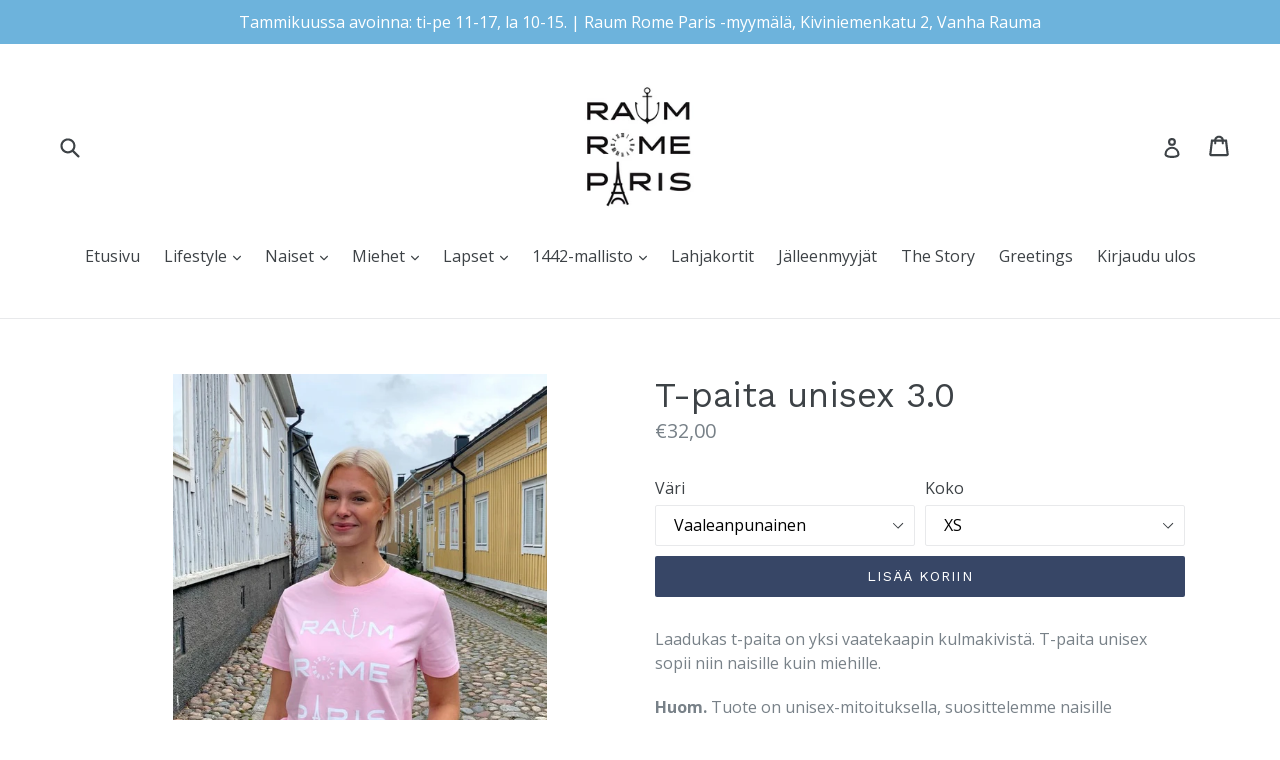

--- FILE ---
content_type: text/html; charset=utf-8
request_url: https://raumromeparis.com/collections/t-paita-unisex/products/t-paita-unisex-2
body_size: 28479
content:
<!doctype html>
<!--[if IE 9]> <html class="ie9 no-js" lang="fi"> <![endif]-->
<!--[if (gt IE 9)|!(IE)]><!--> <html class="no-js" lang="fi"> <!--<![endif]-->
<head>
  <meta charset="utf-8">
  <meta http-equiv="X-UA-Compatible" content="IE=edge,chrome=1">
  <meta name="viewport" content="width=device-width,initial-scale=1">
  <meta name="theme-color" content="#374666">
  <link rel="canonical" href="https://raumromeparis.com/products/t-paita-unisex-2">

  
    <link rel="shortcut icon" href="//raumromeparis.com/cdn/shop/files/RaumRomeParis_rev3_Anchor_4x_32x32.png?v=1613178467" type="image/png">
  

  
  <title>
    T-paita unisex 3.0
    
    
    
      &ndash; Raum Rome Paris
    
  </title>

  
    <meta name="description" content="Laadukas t-paita on yksi vaatekaapin kulmakivistä. T-paita unisex sopii niin naisille kuin miehille. Huom. Tuote on unisex-mitoituksella, suosittelemme naisille vähintään yhtä kokoa tavanomaista pienempää. Koot: (cm) XXS XS S M L XL 2XL 3XL 4XL 5XL Rinnanleveys 43.5 46 49 52 55 58 61 64 69 74 Pituus 64 66 69 72 74 76  ">
  

  <!-- /snippets/social-meta-tags.liquid -->




<meta property="og:site_name" content="Raum Rome Paris">
<meta property="og:url" content="https://raumromeparis.com/products/t-paita-unisex-2">
<meta property="og:title" content="T-paita unisex 3.0">
<meta property="og:type" content="product">
<meta property="og:description" content="Laadukas t-paita on yksi vaatekaapin kulmakivistä. T-paita unisex sopii niin naisille kuin miehille. Huom. Tuote on unisex-mitoituksella, suosittelemme naisille vähintään yhtä kokoa tavanomaista pienempää. Koot: (cm) XXS XS S M L XL 2XL 3XL 4XL 5XL Rinnanleveys 43.5 46 49 52 55 58 61 64 69 74 Pituus 64 66 69 72 74 76  ">

  <meta property="og:price:amount" content="32,00">
  <meta property="og:price:currency" content="EUR">

<meta property="og:image" content="http://raumromeparis.com/cdn/shop/files/CottonPink3kopio_1200x1200.jpg?v=1709824893"><meta property="og:image" content="http://raumromeparis.com/cdn/shop/files/CottonPink1kopio_1200x1200.jpg?v=1709824893"><meta property="og:image" content="http://raumromeparis.com/cdn/shop/files/20240301_161903_1200x1200.jpg?v=1760184136">
<meta property="og:image:secure_url" content="https://raumromeparis.com/cdn/shop/files/CottonPink3kopio_1200x1200.jpg?v=1709824893"><meta property="og:image:secure_url" content="https://raumromeparis.com/cdn/shop/files/CottonPink1kopio_1200x1200.jpg?v=1709824893"><meta property="og:image:secure_url" content="https://raumromeparis.com/cdn/shop/files/20240301_161903_1200x1200.jpg?v=1760184136">


<meta name="twitter:card" content="summary_large_image">
<meta name="twitter:title" content="T-paita unisex 3.0">
<meta name="twitter:description" content="Laadukas t-paita on yksi vaatekaapin kulmakivistä. T-paita unisex sopii niin naisille kuin miehille. Huom. Tuote on unisex-mitoituksella, suosittelemme naisille vähintään yhtä kokoa tavanomaista pienempää. Koot: (cm) XXS XS S M L XL 2XL 3XL 4XL 5XL Rinnanleveys 43.5 46 49 52 55 58 61 64 69 74 Pituus 64 66 69 72 74 76  ">


  <link href="//raumromeparis.com/cdn/shop/t/7/assets/theme.scss.css?v=16985288475870181771697714088" rel="stylesheet" type="text/css" media="all" />
  

  <link href="//fonts.googleapis.com/css?family=Open+Sans:400,700" rel="stylesheet" type="text/css" media="all" />


  

    <link href="//fonts.googleapis.com/css?family=Work+Sans:400" rel="stylesheet" type="text/css" media="all" />
  



  <script>
    var theme = {
      strings: {
        addToCart: "Lisää koriin",
        soldOut: "Loppuunmyyty",
        unavailable: "Tilapäisesti loppu",
        showMore: "Näytä enemmän",
        showLess: "Näytä vähemmän",
        addressError: "Emme löydä antamaasi osoitetta.",
        addressNoResults: "Ei tuloksia annetulle osoitteelle",
        addressQueryLimit: "Translation missing: fi.sections.map.address_query_limit_html",
        authError: "Translation missing: fi.sections.map.auth_error_html"
      },
      moneyFormat: "€{{amount_with_comma_separator}}"
    }

    document.documentElement.className = document.documentElement.className.replace('no-js', 'js');
  </script>

  <!--[if (lte IE 9) ]><script src="//raumromeparis.com/cdn/shop/t/7/assets/match-media.min.js?v=22265819453975888031667032036" type="text/javascript"></script><![endif]-->

  

  <!--[if (gt IE 9)|!(IE)]><!--><script src="//raumromeparis.com/cdn/shop/t/7/assets/lazysizes.js?v=68441465964607740661667032036" async="async"></script><!--<![endif]-->
  <!--[if lte IE 9]><script src="//raumromeparis.com/cdn/shop/t/7/assets/lazysizes.min.js?v=3128"></script><![endif]-->

  <!--[if (gt IE 9)|!(IE)]><!--><script src="//raumromeparis.com/cdn/shop/t/7/assets/vendor.js?v=136118274122071307521667032036" defer="defer"></script><!--<![endif]-->
  <!--[if lte IE 9]><script src="//raumromeparis.com/cdn/shop/t/7/assets/vendor.js?v=136118274122071307521667032036"></script><![endif]-->

  <!--[if (gt IE 9)|!(IE)]><!--><script src="//raumromeparis.com/cdn/shop/t/7/assets/theme.js?v=67347864889022047721667032036" defer="defer"></script><!--<![endif]-->
  <!--[if lte IE 9]><script src="//raumromeparis.com/cdn/shop/t/7/assets/theme.js?v=67347864889022047721667032036"></script><![endif]-->

  <script>window.performance && window.performance.mark && window.performance.mark('shopify.content_for_header.start');</script><meta name="facebook-domain-verification" content="ppmtqak450g4yal3rm9ogjn4wwmpos">
<meta id="shopify-digital-wallet" name="shopify-digital-wallet" content="/28138280/digital_wallets/dialog">
<link rel="alternate" type="application/json+oembed" href="https://raumromeparis.com/products/t-paita-unisex-2.oembed">
<script async="async" src="/checkouts/internal/preloads.js?locale=fi-FI"></script>
<script id="shopify-features" type="application/json">{"accessToken":"dc17353873ac89076fc7624133beb515","betas":["rich-media-storefront-analytics"],"domain":"raumromeparis.com","predictiveSearch":true,"shopId":28138280,"locale":"fi"}</script>
<script>var Shopify = Shopify || {};
Shopify.shop = "raumromeparis.myshopify.com";
Shopify.locale = "fi";
Shopify.currency = {"active":"EUR","rate":"1.0"};
Shopify.country = "FI";
Shopify.theme = {"name":"Syksy 2022","id":121936937006,"schema_name":"Debut","schema_version":"2.1.0","theme_store_id":796,"role":"main"};
Shopify.theme.handle = "null";
Shopify.theme.style = {"id":null,"handle":null};
Shopify.cdnHost = "raumromeparis.com/cdn";
Shopify.routes = Shopify.routes || {};
Shopify.routes.root = "/";</script>
<script type="module">!function(o){(o.Shopify=o.Shopify||{}).modules=!0}(window);</script>
<script>!function(o){function n(){var o=[];function n(){o.push(Array.prototype.slice.apply(arguments))}return n.q=o,n}var t=o.Shopify=o.Shopify||{};t.loadFeatures=n(),t.autoloadFeatures=n()}(window);</script>
<script id="shop-js-analytics" type="application/json">{"pageType":"product"}</script>
<script defer="defer" async type="module" src="//raumromeparis.com/cdn/shopifycloud/shop-js/modules/v2/client.init-shop-cart-sync_BaVYBPKc.fi.esm.js"></script>
<script defer="defer" async type="module" src="//raumromeparis.com/cdn/shopifycloud/shop-js/modules/v2/chunk.common_CTbb0h5t.esm.js"></script>
<script defer="defer" async type="module" src="//raumromeparis.com/cdn/shopifycloud/shop-js/modules/v2/chunk.modal_DUS8DR4E.esm.js"></script>
<script type="module">
  await import("//raumromeparis.com/cdn/shopifycloud/shop-js/modules/v2/client.init-shop-cart-sync_BaVYBPKc.fi.esm.js");
await import("//raumromeparis.com/cdn/shopifycloud/shop-js/modules/v2/chunk.common_CTbb0h5t.esm.js");
await import("//raumromeparis.com/cdn/shopifycloud/shop-js/modules/v2/chunk.modal_DUS8DR4E.esm.js");

  window.Shopify.SignInWithShop?.initShopCartSync?.({"fedCMEnabled":true,"windoidEnabled":true});

</script>
<script>(function() {
  var isLoaded = false;
  function asyncLoad() {
    if (isLoaded) return;
    isLoaded = true;
    var urls = ["https:\/\/instafeed.nfcube.com\/cdn\/d7a2c57476e2bf9c6bcff988947387a6.js?shop=raumromeparis.myshopify.com"];
    for (var i = 0; i < urls.length; i++) {
      var s = document.createElement('script');
      s.type = 'text/javascript';
      s.async = true;
      s.src = urls[i];
      var x = document.getElementsByTagName('script')[0];
      x.parentNode.insertBefore(s, x);
    }
  };
  if(window.attachEvent) {
    window.attachEvent('onload', asyncLoad);
  } else {
    window.addEventListener('load', asyncLoad, false);
  }
})();</script>
<script id="__st">var __st={"a":28138280,"offset":7200,"reqid":"ca0bfdad-804b-44e9-8917-276ba45f4a1c-1769062837","pageurl":"raumromeparis.com\/collections\/t-paita-unisex\/products\/t-paita-unisex-2","u":"1aa4934aa42e","p":"product","rtyp":"product","rid":6668867043374};</script>
<script>window.ShopifyPaypalV4VisibilityTracking = true;</script>
<script id="captcha-bootstrap">!function(){'use strict';const t='contact',e='account',n='new_comment',o=[[t,t],['blogs',n],['comments',n],[t,'customer']],c=[[e,'customer_login'],[e,'guest_login'],[e,'recover_customer_password'],[e,'create_customer']],r=t=>t.map((([t,e])=>`form[action*='/${t}']:not([data-nocaptcha='true']) input[name='form_type'][value='${e}']`)).join(','),a=t=>()=>t?[...document.querySelectorAll(t)].map((t=>t.form)):[];function s(){const t=[...o],e=r(t);return a(e)}const i='password',u='form_key',d=['recaptcha-v3-token','g-recaptcha-response','h-captcha-response',i],f=()=>{try{return window.sessionStorage}catch{return}},m='__shopify_v',_=t=>t.elements[u];function p(t,e,n=!1){try{const o=window.sessionStorage,c=JSON.parse(o.getItem(e)),{data:r}=function(t){const{data:e,action:n}=t;return t[m]||n?{data:e,action:n}:{data:t,action:n}}(c);for(const[e,n]of Object.entries(r))t.elements[e]&&(t.elements[e].value=n);n&&o.removeItem(e)}catch(o){console.error('form repopulation failed',{error:o})}}const l='form_type',E='cptcha';function T(t){t.dataset[E]=!0}const w=window,h=w.document,L='Shopify',v='ce_forms',y='captcha';let A=!1;((t,e)=>{const n=(g='f06e6c50-85a8-45c8-87d0-21a2b65856fe',I='https://cdn.shopify.com/shopifycloud/storefront-forms-hcaptcha/ce_storefront_forms_captcha_hcaptcha.v1.5.2.iife.js',D={infoText:'hCaptchan suojaama',privacyText:'Tietosuoja',termsText:'Ehdot'},(t,e,n)=>{const o=w[L][v],c=o.bindForm;if(c)return c(t,g,e,D).then(n);var r;o.q.push([[t,g,e,D],n]),r=I,A||(h.body.append(Object.assign(h.createElement('script'),{id:'captcha-provider',async:!0,src:r})),A=!0)});var g,I,D;w[L]=w[L]||{},w[L][v]=w[L][v]||{},w[L][v].q=[],w[L][y]=w[L][y]||{},w[L][y].protect=function(t,e){n(t,void 0,e),T(t)},Object.freeze(w[L][y]),function(t,e,n,w,h,L){const[v,y,A,g]=function(t,e,n){const i=e?o:[],u=t?c:[],d=[...i,...u],f=r(d),m=r(i),_=r(d.filter((([t,e])=>n.includes(e))));return[a(f),a(m),a(_),s()]}(w,h,L),I=t=>{const e=t.target;return e instanceof HTMLFormElement?e:e&&e.form},D=t=>v().includes(t);t.addEventListener('submit',(t=>{const e=I(t);if(!e)return;const n=D(e)&&!e.dataset.hcaptchaBound&&!e.dataset.recaptchaBound,o=_(e),c=g().includes(e)&&(!o||!o.value);(n||c)&&t.preventDefault(),c&&!n&&(function(t){try{if(!f())return;!function(t){const e=f();if(!e)return;const n=_(t);if(!n)return;const o=n.value;o&&e.removeItem(o)}(t);const e=Array.from(Array(32),(()=>Math.random().toString(36)[2])).join('');!function(t,e){_(t)||t.append(Object.assign(document.createElement('input'),{type:'hidden',name:u})),t.elements[u].value=e}(t,e),function(t,e){const n=f();if(!n)return;const o=[...t.querySelectorAll(`input[type='${i}']`)].map((({name:t})=>t)),c=[...d,...o],r={};for(const[a,s]of new FormData(t).entries())c.includes(a)||(r[a]=s);n.setItem(e,JSON.stringify({[m]:1,action:t.action,data:r}))}(t,e)}catch(e){console.error('failed to persist form',e)}}(e),e.submit())}));const S=(t,e)=>{t&&!t.dataset[E]&&(n(t,e.some((e=>e===t))),T(t))};for(const o of['focusin','change'])t.addEventListener(o,(t=>{const e=I(t);D(e)&&S(e,y())}));const B=e.get('form_key'),M=e.get(l),P=B&&M;t.addEventListener('DOMContentLoaded',(()=>{const t=y();if(P)for(const e of t)e.elements[l].value===M&&p(e,B);[...new Set([...A(),...v().filter((t=>'true'===t.dataset.shopifyCaptcha))])].forEach((e=>S(e,t)))}))}(h,new URLSearchParams(w.location.search),n,t,e,['guest_login'])})(!0,!0)}();</script>
<script integrity="sha256-4kQ18oKyAcykRKYeNunJcIwy7WH5gtpwJnB7kiuLZ1E=" data-source-attribution="shopify.loadfeatures" defer="defer" src="//raumromeparis.com/cdn/shopifycloud/storefront/assets/storefront/load_feature-a0a9edcb.js" crossorigin="anonymous"></script>
<script data-source-attribution="shopify.dynamic_checkout.dynamic.init">var Shopify=Shopify||{};Shopify.PaymentButton=Shopify.PaymentButton||{isStorefrontPortableWallets:!0,init:function(){window.Shopify.PaymentButton.init=function(){};var t=document.createElement("script");t.src="https://raumromeparis.com/cdn/shopifycloud/portable-wallets/latest/portable-wallets.fi.js",t.type="module",document.head.appendChild(t)}};
</script>
<script data-source-attribution="shopify.dynamic_checkout.buyer_consent">
  function portableWalletsHideBuyerConsent(e){var t=document.getElementById("shopify-buyer-consent"),n=document.getElementById("shopify-subscription-policy-button");t&&n&&(t.classList.add("hidden"),t.setAttribute("aria-hidden","true"),n.removeEventListener("click",e))}function portableWalletsShowBuyerConsent(e){var t=document.getElementById("shopify-buyer-consent"),n=document.getElementById("shopify-subscription-policy-button");t&&n&&(t.classList.remove("hidden"),t.removeAttribute("aria-hidden"),n.addEventListener("click",e))}window.Shopify?.PaymentButton&&(window.Shopify.PaymentButton.hideBuyerConsent=portableWalletsHideBuyerConsent,window.Shopify.PaymentButton.showBuyerConsent=portableWalletsShowBuyerConsent);
</script>
<script data-source-attribution="shopify.dynamic_checkout.cart.bootstrap">document.addEventListener("DOMContentLoaded",(function(){function t(){return document.querySelector("shopify-accelerated-checkout-cart, shopify-accelerated-checkout")}if(t())Shopify.PaymentButton.init();else{new MutationObserver((function(e,n){t()&&(Shopify.PaymentButton.init(),n.disconnect())})).observe(document.body,{childList:!0,subtree:!0})}}));
</script>

<script>window.performance && window.performance.mark && window.performance.mark('shopify.content_for_header.end');</script>
<link href="https://monorail-edge.shopifysvc.com" rel="dns-prefetch">
<script>(function(){if ("sendBeacon" in navigator && "performance" in window) {try {var session_token_from_headers = performance.getEntriesByType('navigation')[0].serverTiming.find(x => x.name == '_s').description;} catch {var session_token_from_headers = undefined;}var session_cookie_matches = document.cookie.match(/_shopify_s=([^;]*)/);var session_token_from_cookie = session_cookie_matches && session_cookie_matches.length === 2 ? session_cookie_matches[1] : "";var session_token = session_token_from_headers || session_token_from_cookie || "";function handle_abandonment_event(e) {var entries = performance.getEntries().filter(function(entry) {return /monorail-edge.shopifysvc.com/.test(entry.name);});if (!window.abandonment_tracked && entries.length === 0) {window.abandonment_tracked = true;var currentMs = Date.now();var navigation_start = performance.timing.navigationStart;var payload = {shop_id: 28138280,url: window.location.href,navigation_start,duration: currentMs - navigation_start,session_token,page_type: "product"};window.navigator.sendBeacon("https://monorail-edge.shopifysvc.com/v1/produce", JSON.stringify({schema_id: "online_store_buyer_site_abandonment/1.1",payload: payload,metadata: {event_created_at_ms: currentMs,event_sent_at_ms: currentMs}}));}}window.addEventListener('pagehide', handle_abandonment_event);}}());</script>
<script id="web-pixels-manager-setup">(function e(e,d,r,n,o){if(void 0===o&&(o={}),!Boolean(null===(a=null===(i=window.Shopify)||void 0===i?void 0:i.analytics)||void 0===a?void 0:a.replayQueue)){var i,a;window.Shopify=window.Shopify||{};var t=window.Shopify;t.analytics=t.analytics||{};var s=t.analytics;s.replayQueue=[],s.publish=function(e,d,r){return s.replayQueue.push([e,d,r]),!0};try{self.performance.mark("wpm:start")}catch(e){}var l=function(){var e={modern:/Edge?\/(1{2}[4-9]|1[2-9]\d|[2-9]\d{2}|\d{4,})\.\d+(\.\d+|)|Firefox\/(1{2}[4-9]|1[2-9]\d|[2-9]\d{2}|\d{4,})\.\d+(\.\d+|)|Chrom(ium|e)\/(9{2}|\d{3,})\.\d+(\.\d+|)|(Maci|X1{2}).+ Version\/(15\.\d+|(1[6-9]|[2-9]\d|\d{3,})\.\d+)([,.]\d+|)( \(\w+\)|)( Mobile\/\w+|) Safari\/|Chrome.+OPR\/(9{2}|\d{3,})\.\d+\.\d+|(CPU[ +]OS|iPhone[ +]OS|CPU[ +]iPhone|CPU IPhone OS|CPU iPad OS)[ +]+(15[._]\d+|(1[6-9]|[2-9]\d|\d{3,})[._]\d+)([._]\d+|)|Android:?[ /-](13[3-9]|1[4-9]\d|[2-9]\d{2}|\d{4,})(\.\d+|)(\.\d+|)|Android.+Firefox\/(13[5-9]|1[4-9]\d|[2-9]\d{2}|\d{4,})\.\d+(\.\d+|)|Android.+Chrom(ium|e)\/(13[3-9]|1[4-9]\d|[2-9]\d{2}|\d{4,})\.\d+(\.\d+|)|SamsungBrowser\/([2-9]\d|\d{3,})\.\d+/,legacy:/Edge?\/(1[6-9]|[2-9]\d|\d{3,})\.\d+(\.\d+|)|Firefox\/(5[4-9]|[6-9]\d|\d{3,})\.\d+(\.\d+|)|Chrom(ium|e)\/(5[1-9]|[6-9]\d|\d{3,})\.\d+(\.\d+|)([\d.]+$|.*Safari\/(?![\d.]+ Edge\/[\d.]+$))|(Maci|X1{2}).+ Version\/(10\.\d+|(1[1-9]|[2-9]\d|\d{3,})\.\d+)([,.]\d+|)( \(\w+\)|)( Mobile\/\w+|) Safari\/|Chrome.+OPR\/(3[89]|[4-9]\d|\d{3,})\.\d+\.\d+|(CPU[ +]OS|iPhone[ +]OS|CPU[ +]iPhone|CPU IPhone OS|CPU iPad OS)[ +]+(10[._]\d+|(1[1-9]|[2-9]\d|\d{3,})[._]\d+)([._]\d+|)|Android:?[ /-](13[3-9]|1[4-9]\d|[2-9]\d{2}|\d{4,})(\.\d+|)(\.\d+|)|Mobile Safari.+OPR\/([89]\d|\d{3,})\.\d+\.\d+|Android.+Firefox\/(13[5-9]|1[4-9]\d|[2-9]\d{2}|\d{4,})\.\d+(\.\d+|)|Android.+Chrom(ium|e)\/(13[3-9]|1[4-9]\d|[2-9]\d{2}|\d{4,})\.\d+(\.\d+|)|Android.+(UC? ?Browser|UCWEB|U3)[ /]?(15\.([5-9]|\d{2,})|(1[6-9]|[2-9]\d|\d{3,})\.\d+)\.\d+|SamsungBrowser\/(5\.\d+|([6-9]|\d{2,})\.\d+)|Android.+MQ{2}Browser\/(14(\.(9|\d{2,})|)|(1[5-9]|[2-9]\d|\d{3,})(\.\d+|))(\.\d+|)|K[Aa][Ii]OS\/(3\.\d+|([4-9]|\d{2,})\.\d+)(\.\d+|)/},d=e.modern,r=e.legacy,n=navigator.userAgent;return n.match(d)?"modern":n.match(r)?"legacy":"unknown"}(),u="modern"===l?"modern":"legacy",c=(null!=n?n:{modern:"",legacy:""})[u],f=function(e){return[e.baseUrl,"/wpm","/b",e.hashVersion,"modern"===e.buildTarget?"m":"l",".js"].join("")}({baseUrl:d,hashVersion:r,buildTarget:u}),m=function(e){var d=e.version,r=e.bundleTarget,n=e.surface,o=e.pageUrl,i=e.monorailEndpoint;return{emit:function(e){var a=e.status,t=e.errorMsg,s=(new Date).getTime(),l=JSON.stringify({metadata:{event_sent_at_ms:s},events:[{schema_id:"web_pixels_manager_load/3.1",payload:{version:d,bundle_target:r,page_url:o,status:a,surface:n,error_msg:t},metadata:{event_created_at_ms:s}}]});if(!i)return console&&console.warn&&console.warn("[Web Pixels Manager] No Monorail endpoint provided, skipping logging."),!1;try{return self.navigator.sendBeacon.bind(self.navigator)(i,l)}catch(e){}var u=new XMLHttpRequest;try{return u.open("POST",i,!0),u.setRequestHeader("Content-Type","text/plain"),u.send(l),!0}catch(e){return console&&console.warn&&console.warn("[Web Pixels Manager] Got an unhandled error while logging to Monorail."),!1}}}}({version:r,bundleTarget:l,surface:e.surface,pageUrl:self.location.href,monorailEndpoint:e.monorailEndpoint});try{o.browserTarget=l,function(e){var d=e.src,r=e.async,n=void 0===r||r,o=e.onload,i=e.onerror,a=e.sri,t=e.scriptDataAttributes,s=void 0===t?{}:t,l=document.createElement("script"),u=document.querySelector("head"),c=document.querySelector("body");if(l.async=n,l.src=d,a&&(l.integrity=a,l.crossOrigin="anonymous"),s)for(var f in s)if(Object.prototype.hasOwnProperty.call(s,f))try{l.dataset[f]=s[f]}catch(e){}if(o&&l.addEventListener("load",o),i&&l.addEventListener("error",i),u)u.appendChild(l);else{if(!c)throw new Error("Did not find a head or body element to append the script");c.appendChild(l)}}({src:f,async:!0,onload:function(){if(!function(){var e,d;return Boolean(null===(d=null===(e=window.Shopify)||void 0===e?void 0:e.analytics)||void 0===d?void 0:d.initialized)}()){var d=window.webPixelsManager.init(e)||void 0;if(d){var r=window.Shopify.analytics;r.replayQueue.forEach((function(e){var r=e[0],n=e[1],o=e[2];d.publishCustomEvent(r,n,o)})),r.replayQueue=[],r.publish=d.publishCustomEvent,r.visitor=d.visitor,r.initialized=!0}}},onerror:function(){return m.emit({status:"failed",errorMsg:"".concat(f," has failed to load")})},sri:function(e){var d=/^sha384-[A-Za-z0-9+/=]+$/;return"string"==typeof e&&d.test(e)}(c)?c:"",scriptDataAttributes:o}),m.emit({status:"loading"})}catch(e){m.emit({status:"failed",errorMsg:(null==e?void 0:e.message)||"Unknown error"})}}})({shopId: 28138280,storefrontBaseUrl: "https://raumromeparis.com",extensionsBaseUrl: "https://extensions.shopifycdn.com/cdn/shopifycloud/web-pixels-manager",monorailEndpoint: "https://monorail-edge.shopifysvc.com/unstable/produce_batch",surface: "storefront-renderer",enabledBetaFlags: ["2dca8a86"],webPixelsConfigList: [{"id":"454426948","configuration":"{\"pixel_id\":\"373737767250434\",\"pixel_type\":\"facebook_pixel\",\"metaapp_system_user_token\":\"-\"}","eventPayloadVersion":"v1","runtimeContext":"OPEN","scriptVersion":"ca16bc87fe92b6042fbaa3acc2fbdaa6","type":"APP","apiClientId":2329312,"privacyPurposes":["ANALYTICS","MARKETING","SALE_OF_DATA"],"dataSharingAdjustments":{"protectedCustomerApprovalScopes":["read_customer_address","read_customer_email","read_customer_name","read_customer_personal_data","read_customer_phone"]}},{"id":"shopify-app-pixel","configuration":"{}","eventPayloadVersion":"v1","runtimeContext":"STRICT","scriptVersion":"0450","apiClientId":"shopify-pixel","type":"APP","privacyPurposes":["ANALYTICS","MARKETING"]},{"id":"shopify-custom-pixel","eventPayloadVersion":"v1","runtimeContext":"LAX","scriptVersion":"0450","apiClientId":"shopify-pixel","type":"CUSTOM","privacyPurposes":["ANALYTICS","MARKETING"]}],isMerchantRequest: false,initData: {"shop":{"name":"Raum Rome Paris","paymentSettings":{"currencyCode":"EUR"},"myshopifyDomain":"raumromeparis.myshopify.com","countryCode":"FI","storefrontUrl":"https:\/\/raumromeparis.com"},"customer":null,"cart":null,"checkout":null,"productVariants":[{"price":{"amount":32.0,"currencyCode":"EUR"},"product":{"title":"T-paita unisex 3.0","vendor":"Raum Rome Paris","id":"6668867043374","untranslatedTitle":"T-paita unisex 3.0","url":"\/products\/t-paita-unisex-2","type":"T-paita"},"id":"39620825055278","image":{"src":"\/\/raumromeparis.com\/cdn\/shop\/files\/CottonPink3kopio.jpg?v=1709824893"},"sku":"","title":"Vaaleanpunainen \/ XS","untranslatedTitle":"Vaaleanpunainen \/ XS"},{"price":{"amount":32.0,"currencyCode":"EUR"},"product":{"title":"T-paita unisex 3.0","vendor":"Raum Rome Paris","id":"6668867043374","untranslatedTitle":"T-paita unisex 3.0","url":"\/products\/t-paita-unisex-2","type":"T-paita"},"id":"39620825186350","image":{"src":"\/\/raumromeparis.com\/cdn\/shop\/files\/CottonPink3kopio.jpg?v=1709824893"},"sku":"","title":"Vaaleanpunainen \/ S","untranslatedTitle":"Vaaleanpunainen \/ S"},{"price":{"amount":32.0,"currencyCode":"EUR"},"product":{"title":"T-paita unisex 3.0","vendor":"Raum Rome Paris","id":"6668867043374","untranslatedTitle":"T-paita unisex 3.0","url":"\/products\/t-paita-unisex-2","type":"T-paita"},"id":"39620825317422","image":{"src":"\/\/raumromeparis.com\/cdn\/shop\/files\/CottonPink3kopio.jpg?v=1709824893"},"sku":"","title":"Vaaleanpunainen \/ M","untranslatedTitle":"Vaaleanpunainen \/ M"},{"price":{"amount":32.0,"currencyCode":"EUR"},"product":{"title":"T-paita unisex 3.0","vendor":"Raum Rome Paris","id":"6668867043374","untranslatedTitle":"T-paita unisex 3.0","url":"\/products\/t-paita-unisex-2","type":"T-paita"},"id":"39620825448494","image":{"src":"\/\/raumromeparis.com\/cdn\/shop\/files\/CottonPink3kopio.jpg?v=1709824893"},"sku":"","title":"Vaaleanpunainen \/ L","untranslatedTitle":"Vaaleanpunainen \/ L"},{"price":{"amount":32.0,"currencyCode":"EUR"},"product":{"title":"T-paita unisex 3.0","vendor":"Raum Rome Paris","id":"6668867043374","untranslatedTitle":"T-paita unisex 3.0","url":"\/products\/t-paita-unisex-2","type":"T-paita"},"id":"39620825579566","image":{"src":"\/\/raumromeparis.com\/cdn\/shop\/files\/CottonPink3kopio.jpg?v=1709824893"},"sku":"","title":"Vaaleanpunainen \/ XL","untranslatedTitle":"Vaaleanpunainen \/ XL"},{"price":{"amount":32.0,"currencyCode":"EUR"},"product":{"title":"T-paita unisex 3.0","vendor":"Raum Rome Paris","id":"6668867043374","untranslatedTitle":"T-paita unisex 3.0","url":"\/products\/t-paita-unisex-2","type":"T-paita"},"id":"39620825710638","image":{"src":"\/\/raumromeparis.com\/cdn\/shop\/files\/CottonPink3kopio.jpg?v=1709824893"},"sku":"","title":"Vaaleanpunainen \/ 2XL","untranslatedTitle":"Vaaleanpunainen \/ 2XL"},{"price":{"amount":32.0,"currencyCode":"EUR"},"product":{"title":"T-paita unisex 3.0","vendor":"Raum Rome Paris","id":"6668867043374","untranslatedTitle":"T-paita unisex 3.0","url":"\/products\/t-paita-unisex-2","type":"T-paita"},"id":"39620825841710","image":{"src":"\/\/raumromeparis.com\/cdn\/shop\/files\/CottonPink3kopio.jpg?v=1709824893"},"sku":"","title":"Vaaleanpunainen \/ 3XL","untranslatedTitle":"Vaaleanpunainen \/ 3XL"},{"price":{"amount":32.0,"currencyCode":"EUR"},"product":{"title":"T-paita unisex 3.0","vendor":"Raum Rome Paris","id":"6668867043374","untranslatedTitle":"T-paita unisex 3.0","url":"\/products\/t-paita-unisex-2","type":"T-paita"},"id":"40217921781806","image":{"src":"\/\/raumromeparis.com\/cdn\/shop\/files\/20240301_161903.jpg?v=1760184136"},"sku":"","title":"Laventeli \/ XS","untranslatedTitle":"Laventeli \/ XS"},{"price":{"amount":32.0,"currencyCode":"EUR"},"product":{"title":"T-paita unisex 3.0","vendor":"Raum Rome Paris","id":"6668867043374","untranslatedTitle":"T-paita unisex 3.0","url":"\/products\/t-paita-unisex-2","type":"T-paita"},"id":"40217921814574","image":{"src":"\/\/raumromeparis.com\/cdn\/shop\/files\/20240301_161903.jpg?v=1760184136"},"sku":"","title":"Laventeli \/ S","untranslatedTitle":"Laventeli \/ S"},{"price":{"amount":32.0,"currencyCode":"EUR"},"product":{"title":"T-paita unisex 3.0","vendor":"Raum Rome Paris","id":"6668867043374","untranslatedTitle":"T-paita unisex 3.0","url":"\/products\/t-paita-unisex-2","type":"T-paita"},"id":"39815070220334","image":{"src":"\/\/raumromeparis.com\/cdn\/shop\/files\/20240301_161903.jpg?v=1760184136"},"sku":"","title":"Laventeli \/ M","untranslatedTitle":"Laventeli \/ M"},{"price":{"amount":32.0,"currencyCode":"EUR"},"product":{"title":"T-paita unisex 3.0","vendor":"Raum Rome Paris","id":"6668867043374","untranslatedTitle":"T-paita unisex 3.0","url":"\/products\/t-paita-unisex-2","type":"T-paita"},"id":"39815070253102","image":{"src":"\/\/raumromeparis.com\/cdn\/shop\/files\/20240301_161903.jpg?v=1760184136"},"sku":"","title":"Laventeli \/ L","untranslatedTitle":"Laventeli \/ L"},{"price":{"amount":32.0,"currencyCode":"EUR"},"product":{"title":"T-paita unisex 3.0","vendor":"Raum Rome Paris","id":"6668867043374","untranslatedTitle":"T-paita unisex 3.0","url":"\/products\/t-paita-unisex-2","type":"T-paita"},"id":"39815070285870","image":{"src":"\/\/raumromeparis.com\/cdn\/shop\/files\/20240301_161903.jpg?v=1760184136"},"sku":"","title":"Laventeli \/ XL","untranslatedTitle":"Laventeli \/ XL"},{"price":{"amount":32.0,"currencyCode":"EUR"},"product":{"title":"T-paita unisex 3.0","vendor":"Raum Rome Paris","id":"6668867043374","untranslatedTitle":"T-paita unisex 3.0","url":"\/products\/t-paita-unisex-2","type":"T-paita"},"id":"39970185707566","image":{"src":"\/\/raumromeparis.com\/cdn\/shop\/files\/20240301_161903.jpg?v=1760184136"},"sku":"","title":"Laventeli \/ 2XL","untranslatedTitle":"Laventeli \/ 2XL"},{"price":{"amount":32.0,"currencyCode":"EUR"},"product":{"title":"T-paita unisex 3.0","vendor":"Raum Rome Paris","id":"6668867043374","untranslatedTitle":"T-paita unisex 3.0","url":"\/products\/t-paita-unisex-2","type":"T-paita"},"id":"39970186002478","image":{"src":"\/\/raumromeparis.com\/cdn\/shop\/files\/20240301_161903.jpg?v=1760184136"},"sku":"","title":"Laventeli \/ 3XL","untranslatedTitle":"Laventeli \/ 3XL"},{"price":{"amount":32.0,"currencyCode":"EUR"},"product":{"title":"T-paita unisex 3.0","vendor":"Raum Rome Paris","id":"6668867043374","untranslatedTitle":"T-paita unisex 3.0","url":"\/products\/t-paita-unisex-2","type":"T-paita"},"id":"39680054100014","image":{"src":"\/\/raumromeparis.com\/cdn\/shop\/files\/20240301_161452.jpg?v=1760184136"},"sku":"","title":"Natural Raw \/ XS","untranslatedTitle":"Natural Raw \/ XS"},{"price":{"amount":32.0,"currencyCode":"EUR"},"product":{"title":"T-paita unisex 3.0","vendor":"Raum Rome Paris","id":"6668867043374","untranslatedTitle":"T-paita unisex 3.0","url":"\/products\/t-paita-unisex-2","type":"T-paita"},"id":"39680054132782","image":{"src":"\/\/raumromeparis.com\/cdn\/shop\/files\/20240301_161452.jpg?v=1760184136"},"sku":"","title":"Natural Raw \/ S","untranslatedTitle":"Natural Raw \/ S"},{"price":{"amount":32.0,"currencyCode":"EUR"},"product":{"title":"T-paita unisex 3.0","vendor":"Raum Rome Paris","id":"6668867043374","untranslatedTitle":"T-paita unisex 3.0","url":"\/products\/t-paita-unisex-2","type":"T-paita"},"id":"39680054165550","image":{"src":"\/\/raumromeparis.com\/cdn\/shop\/files\/20240301_161452.jpg?v=1760184136"},"sku":"","title":"Natural Raw \/ M","untranslatedTitle":"Natural Raw \/ M"},{"price":{"amount":32.0,"currencyCode":"EUR"},"product":{"title":"T-paita unisex 3.0","vendor":"Raum Rome Paris","id":"6668867043374","untranslatedTitle":"T-paita unisex 3.0","url":"\/products\/t-paita-unisex-2","type":"T-paita"},"id":"39680054198318","image":{"src":"\/\/raumromeparis.com\/cdn\/shop\/files\/20240301_161452.jpg?v=1760184136"},"sku":"","title":"Natural Raw \/ L","untranslatedTitle":"Natural Raw \/ L"},{"price":{"amount":32.0,"currencyCode":"EUR"},"product":{"title":"T-paita unisex 3.0","vendor":"Raum Rome Paris","id":"6668867043374","untranslatedTitle":"T-paita unisex 3.0","url":"\/products\/t-paita-unisex-2","type":"T-paita"},"id":"39680054231086","image":{"src":"\/\/raumromeparis.com\/cdn\/shop\/files\/20240301_161452.jpg?v=1760184136"},"sku":"","title":"Natural Raw \/ XL","untranslatedTitle":"Natural Raw \/ XL"},{"price":{"amount":32.0,"currencyCode":"EUR"},"product":{"title":"T-paita unisex 3.0","vendor":"Raum Rome Paris","id":"6668867043374","untranslatedTitle":"T-paita unisex 3.0","url":"\/products\/t-paita-unisex-2","type":"T-paita"},"id":"39680054263854","image":{"src":"\/\/raumromeparis.com\/cdn\/shop\/files\/20240301_161452.jpg?v=1760184136"},"sku":"","title":"Natural Raw \/ 2XL","untranslatedTitle":"Natural Raw \/ 2XL"},{"price":{"amount":32.0,"currencyCode":"EUR"},"product":{"title":"T-paita unisex 3.0","vendor":"Raum Rome Paris","id":"6668867043374","untranslatedTitle":"T-paita unisex 3.0","url":"\/products\/t-paita-unisex-2","type":"T-paita"},"id":"39680054296622","image":{"src":"\/\/raumromeparis.com\/cdn\/shop\/files\/20240301_161452.jpg?v=1760184136"},"sku":"","title":"Natural Raw \/ 3XL","untranslatedTitle":"Natural Raw \/ 3XL"},{"price":{"amount":32.0,"currencyCode":"EUR"},"product":{"title":"T-paita unisex 3.0","vendor":"Raum Rome Paris","id":"6668867043374","untranslatedTitle":"T-paita unisex 3.0","url":"\/products\/t-paita-unisex-2","type":"T-paita"},"id":"39620825088046","image":{"src":"\/\/raumromeparis.com\/cdn\/shop\/products\/CreatorGlazedGreenkopio.jpg?v=1760184136"},"sku":"","title":"Glazed Green \/ XS","untranslatedTitle":"Glazed Green \/ XS"},{"price":{"amount":32.0,"currencyCode":"EUR"},"product":{"title":"T-paita unisex 3.0","vendor":"Raum Rome Paris","id":"6668867043374","untranslatedTitle":"T-paita unisex 3.0","url":"\/products\/t-paita-unisex-2","type":"T-paita"},"id":"39620825219118","image":{"src":"\/\/raumromeparis.com\/cdn\/shop\/products\/CreatorGlazedGreenkopio.jpg?v=1760184136"},"sku":"","title":"Glazed Green \/ S","untranslatedTitle":"Glazed Green \/ S"},{"price":{"amount":32.0,"currencyCode":"EUR"},"product":{"title":"T-paita unisex 3.0","vendor":"Raum Rome Paris","id":"6668867043374","untranslatedTitle":"T-paita unisex 3.0","url":"\/products\/t-paita-unisex-2","type":"T-paita"},"id":"39620825350190","image":{"src":"\/\/raumromeparis.com\/cdn\/shop\/products\/CreatorGlazedGreenkopio.jpg?v=1760184136"},"sku":"","title":"Glazed Green \/ M","untranslatedTitle":"Glazed Green \/ M"},{"price":{"amount":32.0,"currencyCode":"EUR"},"product":{"title":"T-paita unisex 3.0","vendor":"Raum Rome Paris","id":"6668867043374","untranslatedTitle":"T-paita unisex 3.0","url":"\/products\/t-paita-unisex-2","type":"T-paita"},"id":"39620825481262","image":{"src":"\/\/raumromeparis.com\/cdn\/shop\/products\/CreatorGlazedGreenkopio.jpg?v=1760184136"},"sku":"","title":"Glazed Green \/ L","untranslatedTitle":"Glazed Green \/ L"},{"price":{"amount":32.0,"currencyCode":"EUR"},"product":{"title":"T-paita unisex 3.0","vendor":"Raum Rome Paris","id":"6668867043374","untranslatedTitle":"T-paita unisex 3.0","url":"\/products\/t-paita-unisex-2","type":"T-paita"},"id":"39620825612334","image":{"src":"\/\/raumromeparis.com\/cdn\/shop\/products\/CreatorGlazedGreenkopio.jpg?v=1760184136"},"sku":"","title":"Glazed Green \/ XL","untranslatedTitle":"Glazed Green \/ XL"},{"price":{"amount":32.0,"currencyCode":"EUR"},"product":{"title":"T-paita unisex 3.0","vendor":"Raum Rome Paris","id":"6668867043374","untranslatedTitle":"T-paita unisex 3.0","url":"\/products\/t-paita-unisex-2","type":"T-paita"},"id":"39620825743406","image":{"src":"\/\/raumromeparis.com\/cdn\/shop\/products\/CreatorGlazedGreenkopio.jpg?v=1760184136"},"sku":"","title":"Glazed Green \/ 2XL","untranslatedTitle":"Glazed Green \/ 2XL"},{"price":{"amount":32.0,"currencyCode":"EUR"},"product":{"title":"T-paita unisex 3.0","vendor":"Raum Rome Paris","id":"6668867043374","untranslatedTitle":"T-paita unisex 3.0","url":"\/products\/t-paita-unisex-2","type":"T-paita"},"id":"39620825874478","image":{"src":"\/\/raumromeparis.com\/cdn\/shop\/products\/CreatorGlazedGreenkopio.jpg?v=1760184136"},"sku":"","title":"Glazed Green \/ 3XL","untranslatedTitle":"Glazed Green \/ 3XL"},{"price":{"amount":32.0,"currencyCode":"EUR"},"product":{"title":"T-paita unisex 3.0","vendor":"Raum Rome Paris","id":"6668867043374","untranslatedTitle":"T-paita unisex 3.0","url":"\/products\/t-paita-unisex-2","type":"T-paita"},"id":"53914016973124","image":{"src":"\/\/raumromeparis.com\/cdn\/shop\/products\/CreatorGlazedGreenkopio.jpg?v=1760184136"},"sku":"","title":"Glazed Green \/ 4XL","untranslatedTitle":"Glazed Green \/ 4XL"},{"price":{"amount":32.0,"currencyCode":"EUR"},"product":{"title":"T-paita unisex 3.0","vendor":"Raum Rome Paris","id":"6668867043374","untranslatedTitle":"T-paita unisex 3.0","url":"\/products\/t-paita-unisex-2","type":"T-paita"},"id":"53914015007044","image":{"src":"\/\/raumromeparis.com\/cdn\/shop\/products\/CreatorGlazedGreenkopio.jpg?v=1760184136"},"sku":"","title":"Glazed Green \/ 5XL","untranslatedTitle":"Glazed Green \/ 5XL"},{"price":{"amount":32.0,"currencyCode":"EUR"},"product":{"title":"T-paita unisex 3.0","vendor":"Raum Rome Paris","id":"6668867043374","untranslatedTitle":"T-paita unisex 3.0","url":"\/products\/t-paita-unisex-2","type":"T-paita"},"id":"55552180552004","image":{"src":"\/\/raumromeparis.com\/cdn\/shop\/files\/20240301_161809.jpg?v=1768907681"},"sku":null,"title":"Khaki \/ XS","untranslatedTitle":"Khaki \/ XS"},{"price":{"amount":32.0,"currencyCode":"EUR"},"product":{"title":"T-paita unisex 3.0","vendor":"Raum Rome Paris","id":"6668867043374","untranslatedTitle":"T-paita unisex 3.0","url":"\/products\/t-paita-unisex-2","type":"T-paita"},"id":"48570777305412","image":{"src":"\/\/raumromeparis.com\/cdn\/shop\/files\/20240301_161809.jpg?v=1768907681"},"sku":"","title":"Khaki \/ S","untranslatedTitle":"Khaki \/ S"},{"price":{"amount":32.0,"currencyCode":"EUR"},"product":{"title":"T-paita unisex 3.0","vendor":"Raum Rome Paris","id":"6668867043374","untranslatedTitle":"T-paita unisex 3.0","url":"\/products\/t-paita-unisex-2","type":"T-paita"},"id":"39898116554798","image":{"src":"\/\/raumromeparis.com\/cdn\/shop\/files\/20240301_161809.jpg?v=1768907681"},"sku":"","title":"Khaki \/ M","untranslatedTitle":"Khaki \/ M"},{"price":{"amount":32.0,"currencyCode":"EUR"},"product":{"title":"T-paita unisex 3.0","vendor":"Raum Rome Paris","id":"6668867043374","untranslatedTitle":"T-paita unisex 3.0","url":"\/products\/t-paita-unisex-2","type":"T-paita"},"id":"39898116587566","image":{"src":"\/\/raumromeparis.com\/cdn\/shop\/files\/20240301_161809.jpg?v=1768907681"},"sku":"","title":"Khaki \/ L","untranslatedTitle":"Khaki \/ L"},{"price":{"amount":32.0,"currencyCode":"EUR"},"product":{"title":"T-paita unisex 3.0","vendor":"Raum Rome Paris","id":"6668867043374","untranslatedTitle":"T-paita unisex 3.0","url":"\/products\/t-paita-unisex-2","type":"T-paita"},"id":"39898116620334","image":{"src":"\/\/raumromeparis.com\/cdn\/shop\/files\/20240301_161809.jpg?v=1768907681"},"sku":"","title":"Khaki \/ XL","untranslatedTitle":"Khaki \/ XL"},{"price":{"amount":32.0,"currencyCode":"EUR"},"product":{"title":"T-paita unisex 3.0","vendor":"Raum Rome Paris","id":"6668867043374","untranslatedTitle":"T-paita unisex 3.0","url":"\/products\/t-paita-unisex-2","type":"T-paita"},"id":"40003430318126","image":{"src":"\/\/raumromeparis.com\/cdn\/shop\/files\/20240301_161809.jpg?v=1768907681"},"sku":"","title":"Khaki \/ 2XL","untranslatedTitle":"Khaki \/ 2XL"},{"price":{"amount":32.0,"currencyCode":"EUR"},"product":{"title":"T-paita unisex 3.0","vendor":"Raum Rome Paris","id":"6668867043374","untranslatedTitle":"T-paita unisex 3.0","url":"\/products\/t-paita-unisex-2","type":"T-paita"},"id":"40003431366702","image":{"src":"\/\/raumromeparis.com\/cdn\/shop\/files\/20240301_161809.jpg?v=1768907681"},"sku":"","title":"Khaki \/ 3XL","untranslatedTitle":"Khaki \/ 3XL"},{"price":{"amount":32.0,"currencyCode":"EUR"},"product":{"title":"T-paita unisex 3.0","vendor":"Raum Rome Paris","id":"6668867043374","untranslatedTitle":"T-paita unisex 3.0","url":"\/products\/t-paita-unisex-2","type":"T-paita"},"id":"47907732095300","image":{"src":"\/\/raumromeparis.com\/cdn\/shop\/files\/20240302_131258.jpg?v=1768907681"},"sku":"","title":"Glazed Green (keltainen logo) \/ S","untranslatedTitle":"Glazed Green (keltainen logo) \/ S"},{"price":{"amount":32.0,"currencyCode":"EUR"},"product":{"title":"T-paita unisex 3.0","vendor":"Raum Rome Paris","id":"6668867043374","untranslatedTitle":"T-paita unisex 3.0","url":"\/products\/t-paita-unisex-2","type":"T-paita"},"id":"47712872628548","image":{"src":"\/\/raumromeparis.com\/cdn\/shop\/files\/20240302_131258.jpg?v=1768907681"},"sku":"","title":"Glazed Green (keltainen logo) \/ M","untranslatedTitle":"Glazed Green (keltainen logo) \/ M"},{"price":{"amount":32.0,"currencyCode":"EUR"},"product":{"title":"T-paita unisex 3.0","vendor":"Raum Rome Paris","id":"6668867043374","untranslatedTitle":"T-paita unisex 3.0","url":"\/products\/t-paita-unisex-2","type":"T-paita"},"id":"47415038411076","image":{"src":"\/\/raumromeparis.com\/cdn\/shop\/files\/20240302_131258.jpg?v=1768907681"},"sku":"","title":"Glazed Green (keltainen logo) \/ L","untranslatedTitle":"Glazed Green (keltainen logo) \/ L"},{"price":{"amount":32.0,"currencyCode":"EUR"},"product":{"title":"T-paita unisex 3.0","vendor":"Raum Rome Paris","id":"6668867043374","untranslatedTitle":"T-paita unisex 3.0","url":"\/products\/t-paita-unisex-2","type":"T-paita"},"id":"47415038443844","image":{"src":"\/\/raumromeparis.com\/cdn\/shop\/files\/20240302_131258.jpg?v=1768907681"},"sku":"","title":"Glazed Green (keltainen logo) \/ XL","untranslatedTitle":"Glazed Green (keltainen logo) \/ XL"},{"price":{"amount":32.0,"currencyCode":"EUR"},"product":{"title":"T-paita unisex 3.0","vendor":"Raum Rome Paris","id":"6668867043374","untranslatedTitle":"T-paita unisex 3.0","url":"\/products\/t-paita-unisex-2","type":"T-paita"},"id":"47415038476612","image":{"src":"\/\/raumromeparis.com\/cdn\/shop\/files\/20240302_131258.jpg?v=1768907681"},"sku":"","title":"Glazed Green (keltainen logo) \/ 2XL","untranslatedTitle":"Glazed Green (keltainen logo) \/ 2XL"},{"price":{"amount":32.0,"currencyCode":"EUR"},"product":{"title":"T-paita unisex 3.0","vendor":"Raum Rome Paris","id":"6668867043374","untranslatedTitle":"T-paita unisex 3.0","url":"\/products\/t-paita-unisex-2","type":"T-paita"},"id":"39620824989742","image":{"src":"\/\/raumromeparis.com\/cdn\/shop\/files\/20240301_161559.jpg?v=1768907681"},"sku":"","title":"British Khaki \/ XS","untranslatedTitle":"British Khaki \/ XS"},{"price":{"amount":32.0,"currencyCode":"EUR"},"product":{"title":"T-paita unisex 3.0","vendor":"Raum Rome Paris","id":"6668867043374","untranslatedTitle":"T-paita unisex 3.0","url":"\/products\/t-paita-unisex-2","type":"T-paita"},"id":"39620825120814","image":{"src":"\/\/raumromeparis.com\/cdn\/shop\/files\/20240301_161559.jpg?v=1768907681"},"sku":"","title":"British Khaki \/ S","untranslatedTitle":"British Khaki \/ S"},{"price":{"amount":32.0,"currencyCode":"EUR"},"product":{"title":"T-paita unisex 3.0","vendor":"Raum Rome Paris","id":"6668867043374","untranslatedTitle":"T-paita unisex 3.0","url":"\/products\/t-paita-unisex-2","type":"T-paita"},"id":"39620825382958","image":{"src":"\/\/raumromeparis.com\/cdn\/shop\/files\/20240301_161559.jpg?v=1768907681"},"sku":"","title":"British Khaki \/ L","untranslatedTitle":"British Khaki \/ L"},{"price":{"amount":32.0,"currencyCode":"EUR"},"product":{"title":"T-paita unisex 3.0","vendor":"Raum Rome Paris","id":"6668867043374","untranslatedTitle":"T-paita unisex 3.0","url":"\/products\/t-paita-unisex-2","type":"T-paita"},"id":"56225086865732","image":{"src":"\/\/raumromeparis.com\/cdn\/shop\/files\/20240301_161559.jpg?v=1768907681"},"sku":null,"title":"British Khaki \/ XL","untranslatedTitle":"British Khaki \/ XL"},{"price":{"amount":32.0,"currencyCode":"EUR"},"product":{"title":"T-paita unisex 3.0","vendor":"Raum Rome Paris","id":"6668867043374","untranslatedTitle":"T-paita unisex 3.0","url":"\/products\/t-paita-unisex-2","type":"T-paita"},"id":"39620825776174","image":{"src":"\/\/raumromeparis.com\/cdn\/shop\/files\/20240301_161559.jpg?v=1768907681"},"sku":"","title":"British Khaki \/ 3XL","untranslatedTitle":"British Khaki \/ 3XL"},{"price":{"amount":32.0,"currencyCode":"EUR"},"product":{"title":"T-paita unisex 3.0","vendor":"Raum Rome Paris","id":"6668867043374","untranslatedTitle":"T-paita unisex 3.0","url":"\/products\/t-paita-unisex-2","type":"T-paita"},"id":"39466106716206","image":{"src":"\/\/raumromeparis.com\/cdn\/shop\/files\/20240301_162013.jpg?v=1768907681"},"sku":"","title":"Golden Yellow \/ XS","untranslatedTitle":"Golden Yellow \/ XS"},{"price":{"amount":32.0,"currencyCode":"EUR"},"product":{"title":"T-paita unisex 3.0","vendor":"Raum Rome Paris","id":"6668867043374","untranslatedTitle":"T-paita unisex 3.0","url":"\/products\/t-paita-unisex-2","type":"T-paita"},"id":"39466106748974","image":{"src":"\/\/raumromeparis.com\/cdn\/shop\/files\/20240301_162013.jpg?v=1768907681"},"sku":"","title":"Golden Yellow \/ S","untranslatedTitle":"Golden Yellow \/ S"},{"price":{"amount":32.0,"currencyCode":"EUR"},"product":{"title":"T-paita unisex 3.0","vendor":"Raum Rome Paris","id":"6668867043374","untranslatedTitle":"T-paita unisex 3.0","url":"\/products\/t-paita-unisex-2","type":"T-paita"},"id":"39466106880046","image":{"src":"\/\/raumromeparis.com\/cdn\/shop\/files\/20240301_162013.jpg?v=1768907681"},"sku":"","title":"Golden Yellow \/ 2XL","untranslatedTitle":"Golden Yellow \/ 2XL"},{"price":{"amount":32.0,"currencyCode":"EUR"},"product":{"title":"T-paita unisex 3.0","vendor":"Raum Rome Paris","id":"6668867043374","untranslatedTitle":"T-paita unisex 3.0","url":"\/products\/t-paita-unisex-2","type":"T-paita"},"id":"53688763613508","image":{"src":"\/\/raumromeparis.com\/cdn\/shop\/files\/20240301_161527.jpg?v=1768907681"},"sku":"","title":"Bottle Green \/ S","untranslatedTitle":"Bottle Green \/ S"},{"price":{"amount":32.0,"currencyCode":"EUR"},"product":{"title":"T-paita unisex 3.0","vendor":"Raum Rome Paris","id":"6668867043374","untranslatedTitle":"T-paita unisex 3.0","url":"\/products\/t-paita-unisex-2","type":"T-paita"},"id":"39623250837550","image":{"src":"\/\/raumromeparis.com\/cdn\/shop\/files\/20240301_161527.jpg?v=1768907681"},"sku":"","title":"Bottle Green \/ 2XL","untranslatedTitle":"Bottle Green \/ 2XL"},{"price":{"amount":32.0,"currencyCode":"EUR"},"product":{"title":"T-paita unisex 3.0","vendor":"Raum Rome Paris","id":"6668867043374","untranslatedTitle":"T-paita unisex 3.0","url":"\/products\/t-paita-unisex-2","type":"T-paita"},"id":"39680071139374","image":{"src":"\/\/raumromeparis.com\/cdn\/shop\/products\/CreatorMajorelleBluekopio.jpg?v=1768907681"},"sku":"","title":"Majorelle Blue \/ XS","untranslatedTitle":"Majorelle Blue \/ XS"}],"purchasingCompany":null},},"https://raumromeparis.com/cdn","fcfee988w5aeb613cpc8e4bc33m6693e112",{"modern":"","legacy":""},{"shopId":"28138280","storefrontBaseUrl":"https:\/\/raumromeparis.com","extensionBaseUrl":"https:\/\/extensions.shopifycdn.com\/cdn\/shopifycloud\/web-pixels-manager","surface":"storefront-renderer","enabledBetaFlags":"[\"2dca8a86\"]","isMerchantRequest":"false","hashVersion":"fcfee988w5aeb613cpc8e4bc33m6693e112","publish":"custom","events":"[[\"page_viewed\",{}],[\"product_viewed\",{\"productVariant\":{\"price\":{\"amount\":32.0,\"currencyCode\":\"EUR\"},\"product\":{\"title\":\"T-paita unisex 3.0\",\"vendor\":\"Raum Rome Paris\",\"id\":\"6668867043374\",\"untranslatedTitle\":\"T-paita unisex 3.0\",\"url\":\"\/products\/t-paita-unisex-2\",\"type\":\"T-paita\"},\"id\":\"39620825055278\",\"image\":{\"src\":\"\/\/raumromeparis.com\/cdn\/shop\/files\/CottonPink3kopio.jpg?v=1709824893\"},\"sku\":\"\",\"title\":\"Vaaleanpunainen \/ XS\",\"untranslatedTitle\":\"Vaaleanpunainen \/ XS\"}}]]"});</script><script>
  window.ShopifyAnalytics = window.ShopifyAnalytics || {};
  window.ShopifyAnalytics.meta = window.ShopifyAnalytics.meta || {};
  window.ShopifyAnalytics.meta.currency = 'EUR';
  var meta = {"product":{"id":6668867043374,"gid":"gid:\/\/shopify\/Product\/6668867043374","vendor":"Raum Rome Paris","type":"T-paita","handle":"t-paita-unisex-2","variants":[{"id":39620825055278,"price":3200,"name":"T-paita unisex 3.0 - Vaaleanpunainen \/ XS","public_title":"Vaaleanpunainen \/ XS","sku":""},{"id":39620825186350,"price":3200,"name":"T-paita unisex 3.0 - Vaaleanpunainen \/ S","public_title":"Vaaleanpunainen \/ S","sku":""},{"id":39620825317422,"price":3200,"name":"T-paita unisex 3.0 - Vaaleanpunainen \/ M","public_title":"Vaaleanpunainen \/ M","sku":""},{"id":39620825448494,"price":3200,"name":"T-paita unisex 3.0 - Vaaleanpunainen \/ L","public_title":"Vaaleanpunainen \/ L","sku":""},{"id":39620825579566,"price":3200,"name":"T-paita unisex 3.0 - Vaaleanpunainen \/ XL","public_title":"Vaaleanpunainen \/ XL","sku":""},{"id":39620825710638,"price":3200,"name":"T-paita unisex 3.0 - Vaaleanpunainen \/ 2XL","public_title":"Vaaleanpunainen \/ 2XL","sku":""},{"id":39620825841710,"price":3200,"name":"T-paita unisex 3.0 - Vaaleanpunainen \/ 3XL","public_title":"Vaaleanpunainen \/ 3XL","sku":""},{"id":40217921781806,"price":3200,"name":"T-paita unisex 3.0 - Laventeli \/ XS","public_title":"Laventeli \/ XS","sku":""},{"id":40217921814574,"price":3200,"name":"T-paita unisex 3.0 - Laventeli \/ S","public_title":"Laventeli \/ S","sku":""},{"id":39815070220334,"price":3200,"name":"T-paita unisex 3.0 - Laventeli \/ M","public_title":"Laventeli \/ M","sku":""},{"id":39815070253102,"price":3200,"name":"T-paita unisex 3.0 - Laventeli \/ L","public_title":"Laventeli \/ L","sku":""},{"id":39815070285870,"price":3200,"name":"T-paita unisex 3.0 - Laventeli \/ XL","public_title":"Laventeli \/ XL","sku":""},{"id":39970185707566,"price":3200,"name":"T-paita unisex 3.0 - Laventeli \/ 2XL","public_title":"Laventeli \/ 2XL","sku":""},{"id":39970186002478,"price":3200,"name":"T-paita unisex 3.0 - Laventeli \/ 3XL","public_title":"Laventeli \/ 3XL","sku":""},{"id":39680054100014,"price":3200,"name":"T-paita unisex 3.0 - Natural Raw \/ XS","public_title":"Natural Raw \/ XS","sku":""},{"id":39680054132782,"price":3200,"name":"T-paita unisex 3.0 - Natural Raw \/ S","public_title":"Natural Raw \/ S","sku":""},{"id":39680054165550,"price":3200,"name":"T-paita unisex 3.0 - Natural Raw \/ M","public_title":"Natural Raw \/ M","sku":""},{"id":39680054198318,"price":3200,"name":"T-paita unisex 3.0 - Natural Raw \/ L","public_title":"Natural Raw \/ L","sku":""},{"id":39680054231086,"price":3200,"name":"T-paita unisex 3.0 - Natural Raw \/ XL","public_title":"Natural Raw \/ XL","sku":""},{"id":39680054263854,"price":3200,"name":"T-paita unisex 3.0 - Natural Raw \/ 2XL","public_title":"Natural Raw \/ 2XL","sku":""},{"id":39680054296622,"price":3200,"name":"T-paita unisex 3.0 - Natural Raw \/ 3XL","public_title":"Natural Raw \/ 3XL","sku":""},{"id":39620825088046,"price":3200,"name":"T-paita unisex 3.0 - Glazed Green \/ XS","public_title":"Glazed Green \/ XS","sku":""},{"id":39620825219118,"price":3200,"name":"T-paita unisex 3.0 - Glazed Green \/ S","public_title":"Glazed Green \/ S","sku":""},{"id":39620825350190,"price":3200,"name":"T-paita unisex 3.0 - Glazed Green \/ M","public_title":"Glazed Green \/ M","sku":""},{"id":39620825481262,"price":3200,"name":"T-paita unisex 3.0 - Glazed Green \/ L","public_title":"Glazed Green \/ L","sku":""},{"id":39620825612334,"price":3200,"name":"T-paita unisex 3.0 - Glazed Green \/ XL","public_title":"Glazed Green \/ XL","sku":""},{"id":39620825743406,"price":3200,"name":"T-paita unisex 3.0 - Glazed Green \/ 2XL","public_title":"Glazed Green \/ 2XL","sku":""},{"id":39620825874478,"price":3200,"name":"T-paita unisex 3.0 - Glazed Green \/ 3XL","public_title":"Glazed Green \/ 3XL","sku":""},{"id":53914016973124,"price":3200,"name":"T-paita unisex 3.0 - Glazed Green \/ 4XL","public_title":"Glazed Green \/ 4XL","sku":""},{"id":53914015007044,"price":3200,"name":"T-paita unisex 3.0 - Glazed Green \/ 5XL","public_title":"Glazed Green \/ 5XL","sku":""},{"id":55552180552004,"price":3200,"name":"T-paita unisex 3.0 - Khaki \/ XS","public_title":"Khaki \/ XS","sku":null},{"id":48570777305412,"price":3200,"name":"T-paita unisex 3.0 - Khaki \/ S","public_title":"Khaki \/ S","sku":""},{"id":39898116554798,"price":3200,"name":"T-paita unisex 3.0 - Khaki \/ M","public_title":"Khaki \/ M","sku":""},{"id":39898116587566,"price":3200,"name":"T-paita unisex 3.0 - Khaki \/ L","public_title":"Khaki \/ L","sku":""},{"id":39898116620334,"price":3200,"name":"T-paita unisex 3.0 - Khaki \/ XL","public_title":"Khaki \/ XL","sku":""},{"id":40003430318126,"price":3200,"name":"T-paita unisex 3.0 - Khaki \/ 2XL","public_title":"Khaki \/ 2XL","sku":""},{"id":40003431366702,"price":3200,"name":"T-paita unisex 3.0 - Khaki \/ 3XL","public_title":"Khaki \/ 3XL","sku":""},{"id":47907732095300,"price":3200,"name":"T-paita unisex 3.0 - Glazed Green (keltainen logo) \/ S","public_title":"Glazed Green (keltainen logo) \/ S","sku":""},{"id":47712872628548,"price":3200,"name":"T-paita unisex 3.0 - Glazed Green (keltainen logo) \/ M","public_title":"Glazed Green (keltainen logo) \/ M","sku":""},{"id":47415038411076,"price":3200,"name":"T-paita unisex 3.0 - Glazed Green (keltainen logo) \/ L","public_title":"Glazed Green (keltainen logo) \/ L","sku":""},{"id":47415038443844,"price":3200,"name":"T-paita unisex 3.0 - Glazed Green (keltainen logo) \/ XL","public_title":"Glazed Green (keltainen logo) \/ XL","sku":""},{"id":47415038476612,"price":3200,"name":"T-paita unisex 3.0 - Glazed Green (keltainen logo) \/ 2XL","public_title":"Glazed Green (keltainen logo) \/ 2XL","sku":""},{"id":39620824989742,"price":3200,"name":"T-paita unisex 3.0 - British Khaki \/ XS","public_title":"British Khaki \/ XS","sku":""},{"id":39620825120814,"price":3200,"name":"T-paita unisex 3.0 - British Khaki \/ S","public_title":"British Khaki \/ S","sku":""},{"id":39620825382958,"price":3200,"name":"T-paita unisex 3.0 - British Khaki \/ L","public_title":"British Khaki \/ L","sku":""},{"id":56225086865732,"price":3200,"name":"T-paita unisex 3.0 - British Khaki \/ XL","public_title":"British Khaki \/ XL","sku":null},{"id":39620825776174,"price":3200,"name":"T-paita unisex 3.0 - British Khaki \/ 3XL","public_title":"British Khaki \/ 3XL","sku":""},{"id":39466106716206,"price":3200,"name":"T-paita unisex 3.0 - Golden Yellow \/ XS","public_title":"Golden Yellow \/ XS","sku":""},{"id":39466106748974,"price":3200,"name":"T-paita unisex 3.0 - Golden Yellow \/ S","public_title":"Golden Yellow \/ S","sku":""},{"id":39466106880046,"price":3200,"name":"T-paita unisex 3.0 - Golden Yellow \/ 2XL","public_title":"Golden Yellow \/ 2XL","sku":""},{"id":53688763613508,"price":3200,"name":"T-paita unisex 3.0 - Bottle Green \/ S","public_title":"Bottle Green \/ S","sku":""},{"id":39623250837550,"price":3200,"name":"T-paita unisex 3.0 - Bottle Green \/ 2XL","public_title":"Bottle Green \/ 2XL","sku":""},{"id":39680071139374,"price":3200,"name":"T-paita unisex 3.0 - Majorelle Blue \/ XS","public_title":"Majorelle Blue \/ XS","sku":""}],"remote":false},"page":{"pageType":"product","resourceType":"product","resourceId":6668867043374,"requestId":"ca0bfdad-804b-44e9-8917-276ba45f4a1c-1769062837"}};
  for (var attr in meta) {
    window.ShopifyAnalytics.meta[attr] = meta[attr];
  }
</script>
<script class="analytics">
  (function () {
    var customDocumentWrite = function(content) {
      var jquery = null;

      if (window.jQuery) {
        jquery = window.jQuery;
      } else if (window.Checkout && window.Checkout.$) {
        jquery = window.Checkout.$;
      }

      if (jquery) {
        jquery('body').append(content);
      }
    };

    var hasLoggedConversion = function(token) {
      if (token) {
        return document.cookie.indexOf('loggedConversion=' + token) !== -1;
      }
      return false;
    }

    var setCookieIfConversion = function(token) {
      if (token) {
        var twoMonthsFromNow = new Date(Date.now());
        twoMonthsFromNow.setMonth(twoMonthsFromNow.getMonth() + 2);

        document.cookie = 'loggedConversion=' + token + '; expires=' + twoMonthsFromNow;
      }
    }

    var trekkie = window.ShopifyAnalytics.lib = window.trekkie = window.trekkie || [];
    if (trekkie.integrations) {
      return;
    }
    trekkie.methods = [
      'identify',
      'page',
      'ready',
      'track',
      'trackForm',
      'trackLink'
    ];
    trekkie.factory = function(method) {
      return function() {
        var args = Array.prototype.slice.call(arguments);
        args.unshift(method);
        trekkie.push(args);
        return trekkie;
      };
    };
    for (var i = 0; i < trekkie.methods.length; i++) {
      var key = trekkie.methods[i];
      trekkie[key] = trekkie.factory(key);
    }
    trekkie.load = function(config) {
      trekkie.config = config || {};
      trekkie.config.initialDocumentCookie = document.cookie;
      var first = document.getElementsByTagName('script')[0];
      var script = document.createElement('script');
      script.type = 'text/javascript';
      script.onerror = function(e) {
        var scriptFallback = document.createElement('script');
        scriptFallback.type = 'text/javascript';
        scriptFallback.onerror = function(error) {
                var Monorail = {
      produce: function produce(monorailDomain, schemaId, payload) {
        var currentMs = new Date().getTime();
        var event = {
          schema_id: schemaId,
          payload: payload,
          metadata: {
            event_created_at_ms: currentMs,
            event_sent_at_ms: currentMs
          }
        };
        return Monorail.sendRequest("https://" + monorailDomain + "/v1/produce", JSON.stringify(event));
      },
      sendRequest: function sendRequest(endpointUrl, payload) {
        // Try the sendBeacon API
        if (window && window.navigator && typeof window.navigator.sendBeacon === 'function' && typeof window.Blob === 'function' && !Monorail.isIos12()) {
          var blobData = new window.Blob([payload], {
            type: 'text/plain'
          });

          if (window.navigator.sendBeacon(endpointUrl, blobData)) {
            return true;
          } // sendBeacon was not successful

        } // XHR beacon

        var xhr = new XMLHttpRequest();

        try {
          xhr.open('POST', endpointUrl);
          xhr.setRequestHeader('Content-Type', 'text/plain');
          xhr.send(payload);
        } catch (e) {
          console.log(e);
        }

        return false;
      },
      isIos12: function isIos12() {
        return window.navigator.userAgent.lastIndexOf('iPhone; CPU iPhone OS 12_') !== -1 || window.navigator.userAgent.lastIndexOf('iPad; CPU OS 12_') !== -1;
      }
    };
    Monorail.produce('monorail-edge.shopifysvc.com',
      'trekkie_storefront_load_errors/1.1',
      {shop_id: 28138280,
      theme_id: 121936937006,
      app_name: "storefront",
      context_url: window.location.href,
      source_url: "//raumromeparis.com/cdn/s/trekkie.storefront.1bbfab421998800ff09850b62e84b8915387986d.min.js"});

        };
        scriptFallback.async = true;
        scriptFallback.src = '//raumromeparis.com/cdn/s/trekkie.storefront.1bbfab421998800ff09850b62e84b8915387986d.min.js';
        first.parentNode.insertBefore(scriptFallback, first);
      };
      script.async = true;
      script.src = '//raumromeparis.com/cdn/s/trekkie.storefront.1bbfab421998800ff09850b62e84b8915387986d.min.js';
      first.parentNode.insertBefore(script, first);
    };
    trekkie.load(
      {"Trekkie":{"appName":"storefront","development":false,"defaultAttributes":{"shopId":28138280,"isMerchantRequest":null,"themeId":121936937006,"themeCityHash":"11772629626211238611","contentLanguage":"fi","currency":"EUR","eventMetadataId":"1039c886-c6ef-4ea4-96e3-20f0c82a2625"},"isServerSideCookieWritingEnabled":true,"monorailRegion":"shop_domain","enabledBetaFlags":["65f19447"]},"Session Attribution":{},"S2S":{"facebookCapiEnabled":true,"source":"trekkie-storefront-renderer","apiClientId":580111}}
    );

    var loaded = false;
    trekkie.ready(function() {
      if (loaded) return;
      loaded = true;

      window.ShopifyAnalytics.lib = window.trekkie;

      var originalDocumentWrite = document.write;
      document.write = customDocumentWrite;
      try { window.ShopifyAnalytics.merchantGoogleAnalytics.call(this); } catch(error) {};
      document.write = originalDocumentWrite;

      window.ShopifyAnalytics.lib.page(null,{"pageType":"product","resourceType":"product","resourceId":6668867043374,"requestId":"ca0bfdad-804b-44e9-8917-276ba45f4a1c-1769062837","shopifyEmitted":true});

      var match = window.location.pathname.match(/checkouts\/(.+)\/(thank_you|post_purchase)/)
      var token = match? match[1]: undefined;
      if (!hasLoggedConversion(token)) {
        setCookieIfConversion(token);
        window.ShopifyAnalytics.lib.track("Viewed Product",{"currency":"EUR","variantId":39620825055278,"productId":6668867043374,"productGid":"gid:\/\/shopify\/Product\/6668867043374","name":"T-paita unisex 3.0 - Vaaleanpunainen \/ XS","price":"32.00","sku":"","brand":"Raum Rome Paris","variant":"Vaaleanpunainen \/ XS","category":"T-paita","nonInteraction":true,"remote":false},undefined,undefined,{"shopifyEmitted":true});
      window.ShopifyAnalytics.lib.track("monorail:\/\/trekkie_storefront_viewed_product\/1.1",{"currency":"EUR","variantId":39620825055278,"productId":6668867043374,"productGid":"gid:\/\/shopify\/Product\/6668867043374","name":"T-paita unisex 3.0 - Vaaleanpunainen \/ XS","price":"32.00","sku":"","brand":"Raum Rome Paris","variant":"Vaaleanpunainen \/ XS","category":"T-paita","nonInteraction":true,"remote":false,"referer":"https:\/\/raumromeparis.com\/collections\/t-paita-unisex\/products\/t-paita-unisex-2"});
      }
    });


        var eventsListenerScript = document.createElement('script');
        eventsListenerScript.async = true;
        eventsListenerScript.src = "//raumromeparis.com/cdn/shopifycloud/storefront/assets/shop_events_listener-3da45d37.js";
        document.getElementsByTagName('head')[0].appendChild(eventsListenerScript);

})();</script>
<script
  defer
  src="https://raumromeparis.com/cdn/shopifycloud/perf-kit/shopify-perf-kit-3.0.4.min.js"
  data-application="storefront-renderer"
  data-shop-id="28138280"
  data-render-region="gcp-us-east1"
  data-page-type="product"
  data-theme-instance-id="121936937006"
  data-theme-name="Debut"
  data-theme-version="2.1.0"
  data-monorail-region="shop_domain"
  data-resource-timing-sampling-rate="10"
  data-shs="true"
  data-shs-beacon="true"
  data-shs-export-with-fetch="true"
  data-shs-logs-sample-rate="1"
  data-shs-beacon-endpoint="https://raumromeparis.com/api/collect"
></script>
</head>

<body class="template-product">

  <a class="in-page-link visually-hidden skip-link" href="#MainContent">Siirry sisältöön</a>

  <div id="SearchDrawer" class="search-bar drawer drawer--top">
    <div class="search-bar__table">
      <div class="search-bar__table-cell search-bar__form-wrapper">
        <form class="search search-bar__form" action="/search" method="get" role="search">
          <button class="search-bar__submit search__submit btn--link" type="submit">
            <svg aria-hidden="true" focusable="false" role="presentation" class="icon icon-search" viewBox="0 0 37 40"><path d="M35.6 36l-9.8-9.8c4.1-5.4 3.6-13.2-1.3-18.1-5.4-5.4-14.2-5.4-19.7 0-5.4 5.4-5.4 14.2 0 19.7 2.6 2.6 6.1 4.1 9.8 4.1 3 0 5.9-1 8.3-2.8l9.8 9.8c.4.4.9.6 1.4.6s1-.2 1.4-.6c.9-.9.9-2.1.1-2.9zm-20.9-8.2c-2.6 0-5.1-1-7-2.9-3.9-3.9-3.9-10.1 0-14C9.6 9 12.2 8 14.7 8s5.1 1 7 2.9c3.9 3.9 3.9 10.1 0 14-1.9 1.9-4.4 2.9-7 2.9z"/></svg>
            <span class="icon__fallback-text">Valitse</span>
          </button>
          <input class="search__input search-bar__input" type="search" name="q" value="" placeholder="Etsi" aria-label="Etsi">
        </form>
      </div>
      <div class="search-bar__table-cell text-right">
        <button type="button" class="btn--link search-bar__close js-drawer-close">
          <svg aria-hidden="true" focusable="false" role="presentation" class="icon icon-close" viewBox="0 0 37 40"><path d="M21.3 23l11-11c.8-.8.8-2 0-2.8-.8-.8-2-.8-2.8 0l-11 11-11-11c-.8-.8-2-.8-2.8 0-.8.8-.8 2 0 2.8l11 11-11 11c-.8.8-.8 2 0 2.8.4.4.9.6 1.4.6s1-.2 1.4-.6l11-11 11 11c.4.4.9.6 1.4.6s1-.2 1.4-.6c.8-.8.8-2 0-2.8l-11-11z"/></svg>
          <span class="icon__fallback-text">Sulje haku</span>
        </button>
      </div>
    </div>
  </div>

  <div id="shopify-section-header" class="shopify-section">
  <style>
    .notification-bar {
      background-color: #6db3dc;
    }

    .notification-bar__message {
      color: #ffffff;
    }

    
      .site-header__logo-image {
        max-width: 140px;
      }
    

    
  </style>


<div data-section-id="header" data-section-type="header-section">
  <nav class="mobile-nav-wrapper medium-up--hide" role="navigation">
  <ul id="MobileNav" class="mobile-nav">
    
<li class="mobile-nav__item border-bottom">
        
          <a href="/" class="mobile-nav__link">
            Etusivu
          </a>
        
      </li>
    
<li class="mobile-nav__item border-bottom">
        
          
          <button type="button" class="btn--link js-toggle-submenu mobile-nav__link" data-target="lifestyle-2" data-level="1">
            Lifestyle
            <div class="mobile-nav__icon">
              <svg aria-hidden="true" focusable="false" role="presentation" class="icon icon-chevron-right" viewBox="0 0 284.49 498.98"><defs><style>.cls-1{fill:#231f20}</style></defs><path class="cls-1" d="M223.18 628.49a35 35 0 0 1-24.75-59.75L388.17 379 198.43 189.26a35 35 0 0 1 49.5-49.5l214.49 214.49a35 35 0 0 1 0 49.5L247.93 618.24a34.89 34.89 0 0 1-24.75 10.25z" transform="translate(-188.18 -129.51)"/></svg>
              <span class="icon__fallback-text">Laajenna</span>
            </div>
          </button>
          <ul class="mobile-nav__dropdown" data-parent="lifestyle-2" data-level="2">
            <li class="mobile-nav__item border-bottom">
              <div class="mobile-nav__table">
                <div class="mobile-nav__table-cell mobile-nav__return">
                  <button class="btn--link js-toggle-submenu mobile-nav__return-btn" type="button">
                    <svg aria-hidden="true" focusable="false" role="presentation" class="icon icon-chevron-left" viewBox="0 0 284.49 498.98"><defs><style>.cls-1{fill:#231f20}</style></defs><path class="cls-1" d="M437.67 129.51a35 35 0 0 1 24.75 59.75L272.67 379l189.75 189.74a35 35 0 1 1-49.5 49.5L198.43 403.75a35 35 0 0 1 0-49.5l214.49-214.49a34.89 34.89 0 0 1 24.75-10.25z" transform="translate(-188.18 -129.51)"/></svg>
                    <span class="icon__fallback-text">Supista</span>
                  </button>
                </div>
                <a href="/collections/lifestyle" class="mobile-nav__sublist-link mobile-nav__sublist-header">
                  Lifestyle
                </a>
              </div>
            </li>

            
              <li class="mobile-nav__item border-bottom">
                
                  
                  <button type="button" class="btn--link js-toggle-submenu mobile-nav__link mobile-nav__sublist-link" data-target="kangaskassit-ja-reput-2-1">
                    Kangaskassit ja reput
                    <div class="mobile-nav__icon">
                      <svg aria-hidden="true" focusable="false" role="presentation" class="icon icon-chevron-right" viewBox="0 0 284.49 498.98"><defs><style>.cls-1{fill:#231f20}</style></defs><path class="cls-1" d="M223.18 628.49a35 35 0 0 1-24.75-59.75L388.17 379 198.43 189.26a35 35 0 0 1 49.5-49.5l214.49 214.49a35 35 0 0 1 0 49.5L247.93 618.24a34.89 34.89 0 0 1-24.75 10.25z" transform="translate(-188.18 -129.51)"/></svg>
                      <span class="icon__fallback-text">Laajenna</span>
                    </div>
                  </button>
                  <ul class="mobile-nav__dropdown" data-parent="kangaskassit-ja-reput-2-1" data-level="3">
                    <li class="mobile-nav__item border-bottom">
                      <div class="mobile-nav__table">
                        <div class="mobile-nav__table-cell mobile-nav__return">
                          <button type="button" class="btn--link js-toggle-submenu mobile-nav__return-btn" data-target="lifestyle-2">
                            <svg aria-hidden="true" focusable="false" role="presentation" class="icon icon-chevron-left" viewBox="0 0 284.49 498.98"><defs><style>.cls-1{fill:#231f20}</style></defs><path class="cls-1" d="M437.67 129.51a35 35 0 0 1 24.75 59.75L272.67 379l189.75 189.74a35 35 0 1 1-49.5 49.5L198.43 403.75a35 35 0 0 1 0-49.5l214.49-214.49a34.89 34.89 0 0 1 24.75-10.25z" transform="translate(-188.18 -129.51)"/></svg>
                            <span class="icon__fallback-text">Supista</span>
                          </button>
                        </div>
                        <a href="/products/kangaskassi" class="mobile-nav__sublist-link mobile-nav__sublist-header">
                          Kangaskassit ja reput
                        </a>
                      </div>
                    </li>
                    
                      <li class="mobile-nav__item border-bottom">
                        <a href="/products/kangaskassi-ohut" class="mobile-nav__sublist-link">
                          Kangaskassi, ohut
                        </a>
                      </li>
                    
                      <li class="mobile-nav__item border-bottom">
                        <a href="/products/kangaskassi" class="mobile-nav__sublist-link">
                          Kangaskassi
                        </a>
                      </li>
                    
                      <li class="mobile-nav__item border-bottom">
                        <a href="/products/canvas-kangaskassi" class="mobile-nav__sublist-link">
                          Kangaskassi Canvas
                        </a>
                      </li>
                    
                      <li class="mobile-nav__item border-bottom">
                        <a href="/products/juuttikassi" class="mobile-nav__sublist-link">
                          Juuttikassi vintage
                        </a>
                      </li>
                    
                      <li class="mobile-nav__item border-bottom">
                        <a href="/products/iso-canvas-kangaskassi" class="mobile-nav__sublist-link">
                          Kangaskassi Canvas, leveä
                        </a>
                      </li>
                    
                      <li class="mobile-nav__item border-bottom">
                        <a href="/products/reppu-stockholm" class="mobile-nav__sublist-link">
                          Reppu Stockholm
                        </a>
                      </li>
                    
                      <li class="mobile-nav__item border-bottom">
                        <a href="/products/jumppapussi" class="mobile-nav__sublist-link">
                          Jumppapussi
                        </a>
                      </li>
                    
                      <li class="mobile-nav__item border-bottom">
                        <a href="/products/narureppu" class="mobile-nav__sublist-link">
                          Narureppu
                        </a>
                      </li>
                    
                      <li class="mobile-nav__item border-bottom">
                        <a href="/products/kopio-narureppu" class="mobile-nav__sublist-link">
                          Narureppu Canvas
                        </a>
                      </li>
                    
                      <li class="mobile-nav__item border-bottom">
                        <a href="/products/kangaskassi-stay-strong" class="mobile-nav__sublist-link">
                          Stay Strong Kangaskassi
                        </a>
                      </li>
                    
                      <li class="mobile-nav__item">
                        <a href="/products/canvas-kangaskassi-1" class="mobile-nav__sublist-link">
                          Stay Safe Kangaskassi
                        </a>
                      </li>
                    
                  </ul>
                
              </li>
            
              <li class="mobile-nav__item border-bottom">
                
                  
                  <button type="button" class="btn--link js-toggle-submenu mobile-nav__link mobile-nav__sublist-link" data-target="keittio-2-2">
                    Keittiö
                    <div class="mobile-nav__icon">
                      <svg aria-hidden="true" focusable="false" role="presentation" class="icon icon-chevron-right" viewBox="0 0 284.49 498.98"><defs><style>.cls-1{fill:#231f20}</style></defs><path class="cls-1" d="M223.18 628.49a35 35 0 0 1-24.75-59.75L388.17 379 198.43 189.26a35 35 0 0 1 49.5-49.5l214.49 214.49a35 35 0 0 1 0 49.5L247.93 618.24a34.89 34.89 0 0 1-24.75 10.25z" transform="translate(-188.18 -129.51)"/></svg>
                      <span class="icon__fallback-text">Laajenna</span>
                    </div>
                  </button>
                  <ul class="mobile-nav__dropdown" data-parent="keittio-2-2" data-level="3">
                    <li class="mobile-nav__item border-bottom">
                      <div class="mobile-nav__table">
                        <div class="mobile-nav__table-cell mobile-nav__return">
                          <button type="button" class="btn--link js-toggle-submenu mobile-nav__return-btn" data-target="lifestyle-2">
                            <svg aria-hidden="true" focusable="false" role="presentation" class="icon icon-chevron-left" viewBox="0 0 284.49 498.98"><defs><style>.cls-1{fill:#231f20}</style></defs><path class="cls-1" d="M437.67 129.51a35 35 0 0 1 24.75 59.75L272.67 379l189.75 189.74a35 35 0 1 1-49.5 49.5L198.43 403.75a35 35 0 0 1 0-49.5l214.49-214.49a34.89 34.89 0 0 1 24.75-10.25z" transform="translate(-188.18 -129.51)"/></svg>
                            <span class="icon__fallback-text">Supista</span>
                          </button>
                        </div>
                        <a href="/products/keittiopyyhe" class="mobile-nav__sublist-link mobile-nav__sublist-header">
                          Keittiö
                        </a>
                      </div>
                    </li>
                    
                      <li class="mobile-nav__item border-bottom">
                        <a href="/products/essu" class="mobile-nav__sublist-link">
                          Essu Basic
                        </a>
                      </li>
                    
                      <li class="mobile-nav__item border-bottom">
                        <a href="/products/essu-canvas" class="mobile-nav__sublist-link">
                          Essu Canvas
                        </a>
                      </li>
                    
                      <li class="mobile-nav__item border-bottom">
                        <a href="/products/denim-essu" class="mobile-nav__sublist-link">
                          Essu Denim
                        </a>
                      </li>
                    
                      <li class="mobile-nav__item border-bottom">
                        <a href="/products/keittiopyyhe" class="mobile-nav__sublist-link">
                          Keittiöpyyhe
                        </a>
                      </li>
                    
                      <li class="mobile-nav__item border-bottom">
                        <a href="/products/keittioliina" class="mobile-nav__sublist-link">
                          Sieniliina
                        </a>
                      </li>
                    
                      <li class="mobile-nav__item">
                        <a href="/products/raum-rome-paris-coffee-200g" class="mobile-nav__sublist-link">
                          Kahvi
                        </a>
                      </li>
                    
                  </ul>
                
              </li>
            
              <li class="mobile-nav__item border-bottom">
                
                  
                  <button type="button" class="btn--link js-toggle-submenu mobile-nav__link mobile-nav__sublist-link" data-target="koti-ja-sisustus-2-3">
                    Koti ja sisustus
                    <div class="mobile-nav__icon">
                      <svg aria-hidden="true" focusable="false" role="presentation" class="icon icon-chevron-right" viewBox="0 0 284.49 498.98"><defs><style>.cls-1{fill:#231f20}</style></defs><path class="cls-1" d="M223.18 628.49a35 35 0 0 1-24.75-59.75L388.17 379 198.43 189.26a35 35 0 0 1 49.5-49.5l214.49 214.49a35 35 0 0 1 0 49.5L247.93 618.24a34.89 34.89 0 0 1-24.75 10.25z" transform="translate(-188.18 -129.51)"/></svg>
                      <span class="icon__fallback-text">Laajenna</span>
                    </div>
                  </button>
                  <ul class="mobile-nav__dropdown" data-parent="koti-ja-sisustus-2-3" data-level="3">
                    <li class="mobile-nav__item border-bottom">
                      <div class="mobile-nav__table">
                        <div class="mobile-nav__table-cell mobile-nav__return">
                          <button type="button" class="btn--link js-toggle-submenu mobile-nav__return-btn" data-target="lifestyle-2">
                            <svg aria-hidden="true" focusable="false" role="presentation" class="icon icon-chevron-left" viewBox="0 0 284.49 498.98"><defs><style>.cls-1{fill:#231f20}</style></defs><path class="cls-1" d="M437.67 129.51a35 35 0 0 1 24.75 59.75L272.67 379l189.75 189.74a35 35 0 1 1-49.5 49.5L198.43 403.75a35 35 0 0 1 0-49.5l214.49-214.49a34.89 34.89 0 0 1 24.75-10.25z" transform="translate(-188.18 -129.51)"/></svg>
                            <span class="icon__fallback-text">Supista</span>
                          </button>
                        </div>
                        <a href="/products/sisustustyynynpaallinen-1" class="mobile-nav__sublist-link mobile-nav__sublist-header">
                          Koti ja sisustus
                        </a>
                      </div>
                    </li>
                    
                      <li class="mobile-nav__item border-bottom">
                        <a href="/products/kasipyyhe" class="mobile-nav__sublist-link">
                          Käsipyyhe
                        </a>
                      </li>
                    
                      <li class="mobile-nav__item border-bottom">
                        <a href="/products/kylpypyyhe" class="mobile-nav__sublist-link">
                          Kylpypyyhe
                        </a>
                      </li>
                    
                      <li class="mobile-nav__item border-bottom">
                        <a href="/products/pussilakanasetti-old-town-gates" class="mobile-nav__sublist-link">
                          Pussilakanasetti
                        </a>
                      </li>
                    
                      <li class="mobile-nav__item border-bottom">
                        <a href="/products/sisustustyynynpaallinen-1" class="mobile-nav__sublist-link">
                          Sisustustyynynpäällinen - Iso logo
                        </a>
                      </li>
                    
                      <li class="mobile-nav__item border-bottom">
                        <a href="/products/sisustustyynynpaallinen-2" class="mobile-nav__sublist-link">
                          Sisustustyynynpäällinen - Logo lauseilla
                        </a>
                      </li>
                    
                      <li class="mobile-nav__item">
                        <a href="/products/luonnikas-jakkara-uusi" class="mobile-nav__sublist-link">
                          Luonnikas-jakkara
                        </a>
                      </li>
                    
                  </ul>
                
              </li>
            
              <li class="mobile-nav__item border-bottom">
                
                  
                  <button type="button" class="btn--link js-toggle-submenu mobile-nav__link mobile-nav__sublist-link" data-target="kylpyhuone-2-4">
                    Kylpyhuone
                    <div class="mobile-nav__icon">
                      <svg aria-hidden="true" focusable="false" role="presentation" class="icon icon-chevron-right" viewBox="0 0 284.49 498.98"><defs><style>.cls-1{fill:#231f20}</style></defs><path class="cls-1" d="M223.18 628.49a35 35 0 0 1-24.75-59.75L388.17 379 198.43 189.26a35 35 0 0 1 49.5-49.5l214.49 214.49a35 35 0 0 1 0 49.5L247.93 618.24a34.89 34.89 0 0 1-24.75 10.25z" transform="translate(-188.18 -129.51)"/></svg>
                      <span class="icon__fallback-text">Laajenna</span>
                    </div>
                  </button>
                  <ul class="mobile-nav__dropdown" data-parent="kylpyhuone-2-4" data-level="3">
                    <li class="mobile-nav__item border-bottom">
                      <div class="mobile-nav__table">
                        <div class="mobile-nav__table-cell mobile-nav__return">
                          <button type="button" class="btn--link js-toggle-submenu mobile-nav__return-btn" data-target="lifestyle-2">
                            <svg aria-hidden="true" focusable="false" role="presentation" class="icon icon-chevron-left" viewBox="0 0 284.49 498.98"><defs><style>.cls-1{fill:#231f20}</style></defs><path class="cls-1" d="M437.67 129.51a35 35 0 0 1 24.75 59.75L272.67 379l189.75 189.74a35 35 0 1 1-49.5 49.5L198.43 403.75a35 35 0 0 1 0-49.5l214.49-214.49a34.89 34.89 0 0 1 24.75-10.25z" transform="translate(-188.18 -129.51)"/></svg>
                            <span class="icon__fallback-text">Supista</span>
                          </button>
                        </div>
                        <a href="/products/kylpypyyhe" class="mobile-nav__sublist-link mobile-nav__sublist-header">
                          Kylpyhuone
                        </a>
                      </div>
                    </li>
                    
                      <li class="mobile-nav__item border-bottom">
                        <a href="/products/kasipyyhe" class="mobile-nav__sublist-link">
                          Käsipyyhe Kaarna
                        </a>
                      </li>
                    
                      <li class="mobile-nav__item border-bottom">
                        <a href="/products/kylpypyyhe" class="mobile-nav__sublist-link">
                          Kylpypyyhe Kaarna
                        </a>
                      </li>
                    
                      <li class="mobile-nav__item border-bottom">
                        <a href="/products/kylpypyyhe-raita" class="mobile-nav__sublist-link">
                          Kylpypyyhe Raita
                        </a>
                      </li>
                    
                      <li class="mobile-nav__item border-bottom">
                        <a href="/products/kylpytakki" class="mobile-nav__sublist-link">
                          Kylpytakki
                        </a>
                      </li>
                    
                      <li class="mobile-nav__item border-bottom">
                        <a href="/products/pellavatabletti-pefletti" class="mobile-nav__sublist-link">
                          Pellavatabletti / pefletti
                        </a>
                      </li>
                    
                      <li class="mobile-nav__item">
                        <a href="/products/pyykkietikka" class="mobile-nav__sublist-link">
                          Pyykkietikka
                        </a>
                      </li>
                    
                  </ul>
                
              </li>
            
              <li class="mobile-nav__item border-bottom">
                
                  
                  <button type="button" class="btn--link js-toggle-submenu mobile-nav__link mobile-nav__sublist-link" data-target="paperituotteet-2-5">
                    Paperituotteet
                    <div class="mobile-nav__icon">
                      <svg aria-hidden="true" focusable="false" role="presentation" class="icon icon-chevron-right" viewBox="0 0 284.49 498.98"><defs><style>.cls-1{fill:#231f20}</style></defs><path class="cls-1" d="M223.18 628.49a35 35 0 0 1-24.75-59.75L388.17 379 198.43 189.26a35 35 0 0 1 49.5-49.5l214.49 214.49a35 35 0 0 1 0 49.5L247.93 618.24a34.89 34.89 0 0 1-24.75 10.25z" transform="translate(-188.18 -129.51)"/></svg>
                      <span class="icon__fallback-text">Laajenna</span>
                    </div>
                  </button>
                  <ul class="mobile-nav__dropdown" data-parent="paperituotteet-2-5" data-level="3">
                    <li class="mobile-nav__item border-bottom">
                      <div class="mobile-nav__table">
                        <div class="mobile-nav__table-cell mobile-nav__return">
                          <button type="button" class="btn--link js-toggle-submenu mobile-nav__return-btn" data-target="lifestyle-2">
                            <svg aria-hidden="true" focusable="false" role="presentation" class="icon icon-chevron-left" viewBox="0 0 284.49 498.98"><defs><style>.cls-1{fill:#231f20}</style></defs><path class="cls-1" d="M437.67 129.51a35 35 0 0 1 24.75 59.75L272.67 379l189.75 189.74a35 35 0 1 1-49.5 49.5L198.43 403.75a35 35 0 0 1 0-49.5l214.49-214.49a34.89 34.89 0 0 1 24.75-10.25z" transform="translate(-188.18 -129.51)"/></svg>
                            <span class="icon__fallback-text">Supista</span>
                          </button>
                        </div>
                        <a href="/products/juliste-the-three-greatest" class="mobile-nav__sublist-link mobile-nav__sublist-header">
                          Paperituotteet
                        </a>
                      </div>
                    </li>
                    
                      <li class="mobile-nav__item border-bottom">
                        <a href="/products/juliste-the-three-greatest" class="mobile-nav__sublist-link">
                          Juliste, 50x70 cm
                        </a>
                      </li>
                    
                      <li class="mobile-nav__item border-bottom">
                        <a href="/products/juliste" class="mobile-nav__sublist-link">
                          Sisustusjuliste
                        </a>
                      </li>
                    
                      <li class="mobile-nav__item">
                        <a href="/products/copy-of-kangaskassi" class="mobile-nav__sublist-link">
                          Postikortit
                        </a>
                      </li>
                    
                  </ul>
                
              </li>
            
              <li class="mobile-nav__item border-bottom">
                
                  
                  <button type="button" class="btn--link js-toggle-submenu mobile-nav__link mobile-nav__sublist-link" data-target="kangasmerkit-ja-tarrat-2-6">
                    Kangasmerkit ja tarrat
                    <div class="mobile-nav__icon">
                      <svg aria-hidden="true" focusable="false" role="presentation" class="icon icon-chevron-right" viewBox="0 0 284.49 498.98"><defs><style>.cls-1{fill:#231f20}</style></defs><path class="cls-1" d="M223.18 628.49a35 35 0 0 1-24.75-59.75L388.17 379 198.43 189.26a35 35 0 0 1 49.5-49.5l214.49 214.49a35 35 0 0 1 0 49.5L247.93 618.24a34.89 34.89 0 0 1-24.75 10.25z" transform="translate(-188.18 -129.51)"/></svg>
                      <span class="icon__fallback-text">Laajenna</span>
                    </div>
                  </button>
                  <ul class="mobile-nav__dropdown" data-parent="kangasmerkit-ja-tarrat-2-6" data-level="3">
                    <li class="mobile-nav__item border-bottom">
                      <div class="mobile-nav__table">
                        <div class="mobile-nav__table-cell mobile-nav__return">
                          <button type="button" class="btn--link js-toggle-submenu mobile-nav__return-btn" data-target="lifestyle-2">
                            <svg aria-hidden="true" focusable="false" role="presentation" class="icon icon-chevron-left" viewBox="0 0 284.49 498.98"><defs><style>.cls-1{fill:#231f20}</style></defs><path class="cls-1" d="M437.67 129.51a35 35 0 0 1 24.75 59.75L272.67 379l189.75 189.74a35 35 0 1 1-49.5 49.5L198.43 403.75a35 35 0 0 1 0-49.5l214.49-214.49a34.89 34.89 0 0 1 24.75-10.25z" transform="translate(-188.18 -129.51)"/></svg>
                            <span class="icon__fallback-text">Supista</span>
                          </button>
                        </div>
                        <a href="/products/copy-of-kangasmerkki" class="mobile-nav__sublist-link mobile-nav__sublist-header">
                          Kangasmerkit ja tarrat
                        </a>
                      </div>
                    </li>
                    
                      <li class="mobile-nav__item border-bottom">
                        <a href="/products/copy-of-kangasmerkki" class="mobile-nav__sublist-link">
                          Kangasmerkki
                        </a>
                      </li>
                    
                      <li class="mobile-nav__item">
                        <a href="/products/tarra" class="mobile-nav__sublist-link">
                          Tarrat
                        </a>
                      </li>
                    
                  </ul>
                
              </li>
            
              <li class="mobile-nav__item border-bottom">
                
                  
                  <button type="button" class="btn--link js-toggle-submenu mobile-nav__link mobile-nav__sublist-link" data-target="urheilu-2-7">
                    Urheilu
                    <div class="mobile-nav__icon">
                      <svg aria-hidden="true" focusable="false" role="presentation" class="icon icon-chevron-right" viewBox="0 0 284.49 498.98"><defs><style>.cls-1{fill:#231f20}</style></defs><path class="cls-1" d="M223.18 628.49a35 35 0 0 1-24.75-59.75L388.17 379 198.43 189.26a35 35 0 0 1 49.5-49.5l214.49 214.49a35 35 0 0 1 0 49.5L247.93 618.24a34.89 34.89 0 0 1-24.75 10.25z" transform="translate(-188.18 -129.51)"/></svg>
                      <span class="icon__fallback-text">Laajenna</span>
                    </div>
                  </button>
                  <ul class="mobile-nav__dropdown" data-parent="urheilu-2-7" data-level="3">
                    <li class="mobile-nav__item border-bottom">
                      <div class="mobile-nav__table">
                        <div class="mobile-nav__table-cell mobile-nav__return">
                          <button type="button" class="btn--link js-toggle-submenu mobile-nav__return-btn" data-target="lifestyle-2">
                            <svg aria-hidden="true" focusable="false" role="presentation" class="icon icon-chevron-left" viewBox="0 0 284.49 498.98"><defs><style>.cls-1{fill:#231f20}</style></defs><path class="cls-1" d="M437.67 129.51a35 35 0 0 1 24.75 59.75L272.67 379l189.75 189.74a35 35 0 1 1-49.5 49.5L198.43 403.75a35 35 0 0 1 0-49.5l214.49-214.49a34.89 34.89 0 0 1 24.75-10.25z" transform="translate(-188.18 -129.51)"/></svg>
                            <span class="icon__fallback-text">Supista</span>
                          </button>
                        </div>
                        <a href="/products/fresbeekiekko" class="mobile-nav__sublist-link mobile-nav__sublist-header">
                          Urheilu
                        </a>
                      </div>
                    </li>
                    
                      <li class="mobile-nav__item">
                        <a href="/products/fresbeekiekko" class="mobile-nav__sublist-link">
                          Frisbeegolf
                        </a>
                      </li>
                    
                  </ul>
                
              </li>
            
              <li class="mobile-nav__item border-bottom">
                
                  
                  <button type="button" class="btn--link js-toggle-submenu mobile-nav__link mobile-nav__sublist-link" data-target="paahineet-2-8">
                    Päähineet
                    <div class="mobile-nav__icon">
                      <svg aria-hidden="true" focusable="false" role="presentation" class="icon icon-chevron-right" viewBox="0 0 284.49 498.98"><defs><style>.cls-1{fill:#231f20}</style></defs><path class="cls-1" d="M223.18 628.49a35 35 0 0 1-24.75-59.75L388.17 379 198.43 189.26a35 35 0 0 1 49.5-49.5l214.49 214.49a35 35 0 0 1 0 49.5L247.93 618.24a34.89 34.89 0 0 1-24.75 10.25z" transform="translate(-188.18 -129.51)"/></svg>
                      <span class="icon__fallback-text">Laajenna</span>
                    </div>
                  </button>
                  <ul class="mobile-nav__dropdown" data-parent="paahineet-2-8" data-level="3">
                    <li class="mobile-nav__item border-bottom">
                      <div class="mobile-nav__table">
                        <div class="mobile-nav__table-cell mobile-nav__return">
                          <button type="button" class="btn--link js-toggle-submenu mobile-nav__return-btn" data-target="lifestyle-2">
                            <svg aria-hidden="true" focusable="false" role="presentation" class="icon icon-chevron-left" viewBox="0 0 284.49 498.98"><defs><style>.cls-1{fill:#231f20}</style></defs><path class="cls-1" d="M437.67 129.51a35 35 0 0 1 24.75 59.75L272.67 379l189.75 189.74a35 35 0 1 1-49.5 49.5L198.43 403.75a35 35 0 0 1 0-49.5l214.49-214.49a34.89 34.89 0 0 1 24.75-10.25z" transform="translate(-188.18 -129.51)"/></svg>
                            <span class="icon__fallback-text">Supista</span>
                          </button>
                        </div>
                        <a href="/products/puuvillalippis-symbols" class="mobile-nav__sublist-link mobile-nav__sublist-header">
                          Päähineet
                        </a>
                      </div>
                    </li>
                    
                      <li class="mobile-nav__item border-bottom">
                        <a href="/products/bucket-hattu" class="mobile-nav__sublist-link">
                          Bucket hat
                        </a>
                      </li>
                    
                      <li class="mobile-nav__item border-bottom">
                        <a href="/products/bucket-hattu-vintage" class="mobile-nav__sublist-link">
                          Bucket hattu vintage
                        </a>
                      </li>
                    
                      <li class="mobile-nav__item border-bottom">
                        <a href="/products/lippis-vintage" class="mobile-nav__sublist-link">
                          Lippis Vintage
                        </a>
                      </li>
                    
                      <li class="mobile-nav__item border-bottom">
                        <a href="/products/lippis-organic" class="mobile-nav__sublist-link">
                          Lippis Organic
                        </a>
                      </li>
                    
                      <li class="mobile-nav__item border-bottom">
                        <a href="/products/vakosametti-lippis" class="mobile-nav__sublist-link">
                          Vakosametti lippis
                        </a>
                      </li>
                    
                      <li class="mobile-nav__item border-bottom">
                        <a href="/products/lippis-vintage-trucker" class="mobile-nav__sublist-link">
                          Vintage Trucker verkkolippis
                        </a>
                      </li>
                    
                      <li class="mobile-nav__item border-bottom">
                        <a href="/products/patch-verkkolippis" class="mobile-nav__sublist-link">
                          Patch verkkolippis
                        </a>
                      </li>
                    
                      <li class="mobile-nav__item border-bottom">
                        <a href="/products/patch-lippis" class="mobile-nav__sublist-link">
                          Patch puuvillalippis
                        </a>
                      </li>
                    
                      <li class="mobile-nav__item border-bottom">
                        <a href="/products/verkkolippis" class="mobile-nav__sublist-link">
                          Verkkolippis
                        </a>
                      </li>
                    
                      <li class="mobile-nav__item border-bottom">
                        <a href="/products/lippis-5-paneelia" class="mobile-nav__sublist-link">
                          Lippis 5-panel
                        </a>
                      </li>
                    
                      <li class="mobile-nav__item border-bottom">
                        <a href="/products/lippis-outdoor-camper" class="mobile-nav__sublist-link">
                          Camper lippis
                        </a>
                      </li>
                    
                      <li class="mobile-nav__item border-bottom">
                        <a href="/products/daddy-lippis" class="mobile-nav__sublist-link">
                          Daddy lippis
                        </a>
                      </li>
                    
                      <li class="mobile-nav__item border-bottom">
                        <a href="/products/puuvillalippis-symbols" class="mobile-nav__sublist-link">
                          Symbols lippis
                        </a>
                      </li>
                    
                      <li class="mobile-nav__item border-bottom">
                        <a href="/products/baseball-lippis" class="mobile-nav__sublist-link">
                          RAUM lippis
                        </a>
                      </li>
                    
                      <li class="mobile-nav__item border-bottom">
                        <a href="/products/snapback" class="mobile-nav__sublist-link">
                          Snapback
                        </a>
                      </li>
                    
                      <li class="mobile-nav__item">
                        <a href="/products/lippis-kids" class="mobile-nav__sublist-link">
                          Lippis Lapset
                        </a>
                      </li>
                    
                  </ul>
                
              </li>
            
              <li class="mobile-nav__item">
                
                  
                  <button type="button" class="btn--link js-toggle-submenu mobile-nav__link mobile-nav__sublist-link" data-target="pipot-2-9">
                    Pipot
                    <div class="mobile-nav__icon">
                      <svg aria-hidden="true" focusable="false" role="presentation" class="icon icon-chevron-right" viewBox="0 0 284.49 498.98"><defs><style>.cls-1{fill:#231f20}</style></defs><path class="cls-1" d="M223.18 628.49a35 35 0 0 1-24.75-59.75L388.17 379 198.43 189.26a35 35 0 0 1 49.5-49.5l214.49 214.49a35 35 0 0 1 0 49.5L247.93 618.24a34.89 34.89 0 0 1-24.75 10.25z" transform="translate(-188.18 -129.51)"/></svg>
                      <span class="icon__fallback-text">Laajenna</span>
                    </div>
                  </button>
                  <ul class="mobile-nav__dropdown" data-parent="pipot-2-9" data-level="3">
                    <li class="mobile-nav__item border-bottom">
                      <div class="mobile-nav__table">
                        <div class="mobile-nav__table-cell mobile-nav__return">
                          <button type="button" class="btn--link js-toggle-submenu mobile-nav__return-btn" data-target="lifestyle-2">
                            <svg aria-hidden="true" focusable="false" role="presentation" class="icon icon-chevron-left" viewBox="0 0 284.49 498.98"><defs><style>.cls-1{fill:#231f20}</style></defs><path class="cls-1" d="M437.67 129.51a35 35 0 0 1 24.75 59.75L272.67 379l189.75 189.74a35 35 0 1 1-49.5 49.5L198.43 403.75a35 35 0 0 1 0-49.5l214.49-214.49a34.89 34.89 0 0 1 24.75-10.25z" transform="translate(-188.18 -129.51)"/></svg>
                            <span class="icon__fallback-text">Supista</span>
                          </button>
                        </div>
                        <a href="/products/fisherman-pipo" class="mobile-nav__sublist-link mobile-nav__sublist-header">
                          Pipot
                        </a>
                      </div>
                    </li>
                    
                      <li class="mobile-nav__item border-bottom">
                        <a href="/products/ankkuri-pipo" class="mobile-nav__sublist-link">
                          Ankkuri-pipo
                        </a>
                      </li>
                    
                      <li class="mobile-nav__item border-bottom">
                        <a href="/products/fisherman-pipo" class="mobile-nav__sublist-link">
                          Fisherman pipo
                        </a>
                      </li>
                    
                      <li class="mobile-nav__item">
                        <a href="/products/street-pipo" class="mobile-nav__sublist-link">
                          Street pipo
                        </a>
                      </li>
                    
                  </ul>
                
              </li>
            
          </ul>
        
      </li>
    
<li class="mobile-nav__item border-bottom">
        
          
          <button type="button" class="btn--link js-toggle-submenu mobile-nav__link" data-target="naiset-3" data-level="1">
            Naiset
            <div class="mobile-nav__icon">
              <svg aria-hidden="true" focusable="false" role="presentation" class="icon icon-chevron-right" viewBox="0 0 284.49 498.98"><defs><style>.cls-1{fill:#231f20}</style></defs><path class="cls-1" d="M223.18 628.49a35 35 0 0 1-24.75-59.75L388.17 379 198.43 189.26a35 35 0 0 1 49.5-49.5l214.49 214.49a35 35 0 0 1 0 49.5L247.93 618.24a34.89 34.89 0 0 1-24.75 10.25z" transform="translate(-188.18 -129.51)"/></svg>
              <span class="icon__fallback-text">Laajenna</span>
            </div>
          </button>
          <ul class="mobile-nav__dropdown" data-parent="naiset-3" data-level="2">
            <li class="mobile-nav__item border-bottom">
              <div class="mobile-nav__table">
                <div class="mobile-nav__table-cell mobile-nav__return">
                  <button class="btn--link js-toggle-submenu mobile-nav__return-btn" type="button">
                    <svg aria-hidden="true" focusable="false" role="presentation" class="icon icon-chevron-left" viewBox="0 0 284.49 498.98"><defs><style>.cls-1{fill:#231f20}</style></defs><path class="cls-1" d="M437.67 129.51a35 35 0 0 1 24.75 59.75L272.67 379l189.75 189.74a35 35 0 1 1-49.5 49.5L198.43 403.75a35 35 0 0 1 0-49.5l214.49-214.49a34.89 34.89 0 0 1 24.75-10.25z" transform="translate(-188.18 -129.51)"/></svg>
                    <span class="icon__fallback-text">Supista</span>
                  </button>
                </div>
                <a href="/collections/naisille" class="mobile-nav__sublist-link mobile-nav__sublist-header">
                  Naiset
                </a>
              </div>
            </li>

            
              <li class="mobile-nav__item border-bottom">
                
                  
                  <button type="button" class="btn--link js-toggle-submenu mobile-nav__link mobile-nav__sublist-link" data-target="t-paidat-3-1">
                    T-paidat
                    <div class="mobile-nav__icon">
                      <svg aria-hidden="true" focusable="false" role="presentation" class="icon icon-chevron-right" viewBox="0 0 284.49 498.98"><defs><style>.cls-1{fill:#231f20}</style></defs><path class="cls-1" d="M223.18 628.49a35 35 0 0 1-24.75-59.75L388.17 379 198.43 189.26a35 35 0 0 1 49.5-49.5l214.49 214.49a35 35 0 0 1 0 49.5L247.93 618.24a34.89 34.89 0 0 1-24.75 10.25z" transform="translate(-188.18 -129.51)"/></svg>
                      <span class="icon__fallback-text">Laajenna</span>
                    </div>
                  </button>
                  <ul class="mobile-nav__dropdown" data-parent="t-paidat-3-1" data-level="3">
                    <li class="mobile-nav__item border-bottom">
                      <div class="mobile-nav__table">
                        <div class="mobile-nav__table-cell mobile-nav__return">
                          <button type="button" class="btn--link js-toggle-submenu mobile-nav__return-btn" data-target="naiset-3">
                            <svg aria-hidden="true" focusable="false" role="presentation" class="icon icon-chevron-left" viewBox="0 0 284.49 498.98"><defs><style>.cls-1{fill:#231f20}</style></defs><path class="cls-1" d="M437.67 129.51a35 35 0 0 1 24.75 59.75L272.67 379l189.75 189.74a35 35 0 1 1-49.5 49.5L198.43 403.75a35 35 0 0 1 0-49.5l214.49-214.49a34.89 34.89 0 0 1 24.75-10.25z" transform="translate(-188.18 -129.51)"/></svg>
                            <span class="icon__fallback-text">Supista</span>
                          </button>
                        </div>
                        <a href="/products/rullattu-hiha-t-paita" class="mobile-nav__sublist-link mobile-nav__sublist-header">
                          T-paidat
                        </a>
                      </div>
                    </li>
                    
                      <li class="mobile-nav__item border-bottom">
                        <a href="/products/mia-toppi" class="mobile-nav__sublist-link">
                          Mia toppi
                        </a>
                      </li>
                    
                      <li class="mobile-nav__item border-bottom">
                        <a href="/products/t-paita-nova-naiset" class="mobile-nav__sublist-link">
                          Nova
                        </a>
                      </li>
                    
                      <li class="mobile-nav__item border-bottom">
                        <a href="/products/rullattu-hiha-t-paita" class="mobile-nav__sublist-link">
                          Rullattu hiha
                        </a>
                      </li>
                    
                      <li class="mobile-nav__item border-bottom">
                        <a href="/products/naisten-t-paita-ep02" class="mobile-nav__sublist-link">
                          Classic
                        </a>
                      </li>
                    
                      <li class="mobile-nav__item border-bottom">
                        <a href="/products/t-paita-naiset-classic-2-0" class="mobile-nav__sublist-link">
                          Classic 2.0
                        </a>
                      </li>
                    
                      <li class="mobile-nav__item border-bottom">
                        <a href="/products/t-paita-collider-naiset" class="mobile-nav__sublist-link">
                          T-paita Collider
                        </a>
                      </li>
                    
                      <li class="mobile-nav__item border-bottom">
                        <a href="/products/naisten-t-paita-relax-fit" class="mobile-nav__sublist-link">
                          Relax fit
                        </a>
                      </li>
                    
                      <li class="mobile-nav__item border-bottom">
                        <a href="/products/naisten-t-paita-n09" class="mobile-nav__sublist-link">
                          Regular fit
                        </a>
                      </li>
                    
                      <li class="mobile-nav__item border-bottom">
                        <a href="/products/tunika-t-paita" class="mobile-nav__sublist-link">
                          Tunika t-paita
                        </a>
                      </li>
                    
                      <li class="mobile-nav__item border-bottom">
                        <a href="/products/twister-tunika-t-paita-oversized" class="mobile-nav__sublist-link">
                          Twister tunika t-paita
                        </a>
                      </li>
                    
                      <li class="mobile-nav__item border-bottom">
                        <a href="/products/pitkahihainen-paita-naiset" class="mobile-nav__sublist-link">
                          Pitkähihainen t-paita
                        </a>
                      </li>
                    
                      <li class="mobile-nav__item border-bottom">
                        <a href="/products/miesten-t-paita" class="mobile-nav__sublist-link">
                          T-paita Unisex 1.0
                        </a>
                      </li>
                    
                      <li class="mobile-nav__item border-bottom">
                        <a href="/products/t-paita-unisex" class="mobile-nav__sublist-link">
                          T-paita Unisex 2.0
                        </a>
                      </li>
                    
                      <li class="mobile-nav__item border-bottom">
                        <a href="/products/t-paita-unisex-2" class="mobile-nav__sublist-link" aria-current="page">
                          T-paita Unisex 3.0
                        </a>
                      </li>
                    
                      <li class="mobile-nav__item border-bottom">
                        <a href="/products/kopio-t-paita-unisex-3-3" class="mobile-nav__sublist-link">
                          T-paita Unisex 4.0
                        </a>
                      </li>
                    
                      <li class="mobile-nav__item border-bottom">
                        <a href="/products/t-paita-miehet-heavy" class="mobile-nav__sublist-link">
                          T-paita Heavyweight
                        </a>
                      </li>
                    
                      <li class="mobile-nav__item border-bottom">
                        <a href="/products/t-paita-fuser" class="mobile-nav__sublist-link">
                          T-paita Fuser
                        </a>
                      </li>
                    
                      <li class="mobile-nav__item border-bottom">
                        <a href="/products/t-paita-blaster" class="mobile-nav__sublist-link">
                          Blaster Oversize
                        </a>
                      </li>
                    
                      <li class="mobile-nav__item border-bottom">
                        <a href="/products/t-paita-stay-strong" class="mobile-nav__sublist-link">
                          Stay Strong
                        </a>
                      </li>
                    
                      <li class="mobile-nav__item">
                        <a href="/products/stay-safe-t-paita" class="mobile-nav__sublist-link">
                          Stay Safe
                        </a>
                      </li>
                    
                  </ul>
                
              </li>
            
              <li class="mobile-nav__item border-bottom">
                
                  
                  <button type="button" class="btn--link js-toggle-submenu mobile-nav__link mobile-nav__sublist-link" data-target="paidat-ja-pikeet-3-2">
                    Paidat ja pikeet
                    <div class="mobile-nav__icon">
                      <svg aria-hidden="true" focusable="false" role="presentation" class="icon icon-chevron-right" viewBox="0 0 284.49 498.98"><defs><style>.cls-1{fill:#231f20}</style></defs><path class="cls-1" d="M223.18 628.49a35 35 0 0 1-24.75-59.75L388.17 379 198.43 189.26a35 35 0 0 1 49.5-49.5l214.49 214.49a35 35 0 0 1 0 49.5L247.93 618.24a34.89 34.89 0 0 1-24.75 10.25z" transform="translate(-188.18 -129.51)"/></svg>
                      <span class="icon__fallback-text">Laajenna</span>
                    </div>
                  </button>
                  <ul class="mobile-nav__dropdown" data-parent="paidat-ja-pikeet-3-2" data-level="3">
                    <li class="mobile-nav__item border-bottom">
                      <div class="mobile-nav__table">
                        <div class="mobile-nav__table-cell mobile-nav__return">
                          <button type="button" class="btn--link js-toggle-submenu mobile-nav__return-btn" data-target="naiset-3">
                            <svg aria-hidden="true" focusable="false" role="presentation" class="icon icon-chevron-left" viewBox="0 0 284.49 498.98"><defs><style>.cls-1{fill:#231f20}</style></defs><path class="cls-1" d="M437.67 129.51a35 35 0 0 1 24.75 59.75L272.67 379l189.75 189.74a35 35 0 1 1-49.5 49.5L198.43 403.75a35 35 0 0 1 0-49.5l214.49-214.49a34.89 34.89 0 0 1 24.75-10.25z" transform="translate(-188.18 -129.51)"/></svg>
                            <span class="icon__fallback-text">Supista</span>
                          </button>
                        </div>
                        <a href="/products/farkkupaita-naiset" class="mobile-nav__sublist-link mobile-nav__sublist-header">
                          Paidat ja pikeet
                        </a>
                      </div>
                    </li>
                    
                      <li class="mobile-nav__item border-bottom">
                        <a href="/products/farkkupaita-naiset" class="mobile-nav__sublist-link">
                          Farkkupaita
                        </a>
                      </li>
                    
                      <li class="mobile-nav__item border-bottom">
                        <a href="/products/worker-paita" class="mobile-nav__sublist-link">
                          Worker paita, unisex
                        </a>
                      </li>
                    
                      <li class="mobile-nav__item border-bottom">
                        <a href="/products/vapaa-ajan-mekko-paiger" class="mobile-nav__sublist-link">
                          Pikeemekko RAUM
                        </a>
                      </li>
                    
                      <li class="mobile-nav__item border-bottom">
                        <a href="/products/pikeepaita-raum-naiset" class="mobile-nav__sublist-link">
                          Pikeepaita RAUM
                        </a>
                      </li>
                    
                      <li class="mobile-nav__item border-bottom">
                        <a href="/products/pitkahihainen-paita-naiset" class="mobile-nav__sublist-link">
                          Pitkähihainen paita Muser, naiset
                        </a>
                      </li>
                    
                      <li class="mobile-nav__item">
                        <a href="/products/pitkahihainen-paita" class="mobile-nav__sublist-link">
                          Pitkähihainen paita, unisex
                        </a>
                      </li>
                    
                  </ul>
                
              </li>
            
              <li class="mobile-nav__item border-bottom">
                
                  
                  <button type="button" class="btn--link js-toggle-submenu mobile-nav__link mobile-nav__sublist-link" data-target="colleget-ja-mekot-3-3">
                    Colleget ja mekot
                    <div class="mobile-nav__icon">
                      <svg aria-hidden="true" focusable="false" role="presentation" class="icon icon-chevron-right" viewBox="0 0 284.49 498.98"><defs><style>.cls-1{fill:#231f20}</style></defs><path class="cls-1" d="M223.18 628.49a35 35 0 0 1-24.75-59.75L388.17 379 198.43 189.26a35 35 0 0 1 49.5-49.5l214.49 214.49a35 35 0 0 1 0 49.5L247.93 618.24a34.89 34.89 0 0 1-24.75 10.25z" transform="translate(-188.18 -129.51)"/></svg>
                      <span class="icon__fallback-text">Laajenna</span>
                    </div>
                  </button>
                  <ul class="mobile-nav__dropdown" data-parent="colleget-ja-mekot-3-3" data-level="3">
                    <li class="mobile-nav__item border-bottom">
                      <div class="mobile-nav__table">
                        <div class="mobile-nav__table-cell mobile-nav__return">
                          <button type="button" class="btn--link js-toggle-submenu mobile-nav__return-btn" data-target="naiset-3">
                            <svg aria-hidden="true" focusable="false" role="presentation" class="icon icon-chevron-left" viewBox="0 0 284.49 498.98"><defs><style>.cls-1{fill:#231f20}</style></defs><path class="cls-1" d="M437.67 129.51a35 35 0 0 1 24.75 59.75L272.67 379l189.75 189.74a35 35 0 1 1-49.5 49.5L198.43 403.75a35 35 0 0 1 0-49.5l214.49-214.49a34.89 34.89 0 0 1 24.75-10.25z" transform="translate(-188.18 -129.51)"/></svg>
                            <span class="icon__fallback-text">Supista</span>
                          </button>
                        </div>
                        <a href="/products/college-raglan-women-harjaamaton" class="mobile-nav__sublist-link mobile-nav__sublist-header">
                          Colleget ja mekot
                        </a>
                      </div>
                    </li>
                    
                      <li class="mobile-nav__item border-bottom">
                        <a href="/products/wilder-college" class="mobile-nav__sublist-link">
                          Wilder college
                        </a>
                      </li>
                    
                      <li class="mobile-nav__item border-bottom">
                        <a href="/products/college-raglan-women-harjaamaton" class="mobile-nav__sublist-link">
                          Dazzler college
                        </a>
                      </li>
                    
                      <li class="mobile-nav__item border-bottom">
                        <a href="/products/clara-college" class="mobile-nav__sublist-link">
                          Clara college
                        </a>
                      </li>
                    
                      <li class="mobile-nav__item border-bottom">
                        <a href="/products/tunika-kicker-over-size" class="mobile-nav__sublist-link">
                          Kicker collegemekko
                        </a>
                      </li>
                    
                      <li class="mobile-nav__item border-bottom">
                        <a href="/products/hupparitakki-ida" class="mobile-nav__sublist-link">
                          Hupparitakki Ida
                        </a>
                      </li>
                    
                      <li class="mobile-nav__item border-bottom">
                        <a href="/products/tunikahuppari" class="mobile-nav__sublist-link">
                          Tunikahuppari
                        </a>
                      </li>
                    
                      <li class="mobile-nav__item">
                        <a href="/products/tunika-1" class="mobile-nav__sublist-link">
                          Elene tunika
                        </a>
                      </li>
                    
                  </ul>
                
              </li>
            
              <li class="mobile-nav__item border-bottom">
                
                  
                  <button type="button" class="btn--link js-toggle-submenu mobile-nav__link mobile-nav__sublist-link" data-target="hupparit-3-4">
                    Hupparit
                    <div class="mobile-nav__icon">
                      <svg aria-hidden="true" focusable="false" role="presentation" class="icon icon-chevron-right" viewBox="0 0 284.49 498.98"><defs><style>.cls-1{fill:#231f20}</style></defs><path class="cls-1" d="M223.18 628.49a35 35 0 0 1-24.75-59.75L388.17 379 198.43 189.26a35 35 0 0 1 49.5-49.5l214.49 214.49a35 35 0 0 1 0 49.5L247.93 618.24a34.89 34.89 0 0 1-24.75 10.25z" transform="translate(-188.18 -129.51)"/></svg>
                      <span class="icon__fallback-text">Laajenna</span>
                    </div>
                  </button>
                  <ul class="mobile-nav__dropdown" data-parent="hupparit-3-4" data-level="3">
                    <li class="mobile-nav__item border-bottom">
                      <div class="mobile-nav__table">
                        <div class="mobile-nav__table-cell mobile-nav__return">
                          <button type="button" class="btn--link js-toggle-submenu mobile-nav__return-btn" data-target="naiset-3">
                            <svg aria-hidden="true" focusable="false" role="presentation" class="icon icon-chevron-left" viewBox="0 0 284.49 498.98"><defs><style>.cls-1{fill:#231f20}</style></defs><path class="cls-1" d="M437.67 129.51a35 35 0 0 1 24.75 59.75L272.67 379l189.75 189.74a35 35 0 1 1-49.5 49.5L198.43 403.75a35 35 0 0 1 0-49.5l214.49-214.49a34.89 34.89 0 0 1 24.75-10.25z" transform="translate(-188.18 -129.51)"/></svg>
                            <span class="icon__fallback-text">Supista</span>
                          </button>
                        </div>
                        <a href="/products/harjaamaton-huppari-naiset" class="mobile-nav__sublist-link mobile-nav__sublist-header">
                          Hupparit
                        </a>
                      </div>
                    </li>
                    
                      <li class="mobile-nav__item border-bottom">
                        <a href="/products/nora-huppari" class="mobile-nav__sublist-link">
                          Nora huppari
                        </a>
                      </li>
                    
                      <li class="mobile-nav__item border-bottom">
                        <a href="/products/huppari-lyhyt-helma" class="mobile-nav__sublist-link">
                          Mea huppari
                        </a>
                      </li>
                    
                      <li class="mobile-nav__item border-bottom">
                        <a href="/products/harjaamaton-huppari-naiset" class="mobile-nav__sublist-link">
                          Trigger huppari
                        </a>
                      </li>
                    
                      <li class="mobile-nav__item">
                        <a href="/products/tunikahuppari" class="mobile-nav__sublist-link">
                          Tunikahuppari
                        </a>
                      </li>
                    
                  </ul>
                
              </li>
            
              <li class="mobile-nav__item border-bottom">
                
                  
                  <button type="button" class="btn--link js-toggle-submenu mobile-nav__link mobile-nav__sublist-link" data-target="unisex-colleget-3-5">
                    Unisex colleget
                    <div class="mobile-nav__icon">
                      <svg aria-hidden="true" focusable="false" role="presentation" class="icon icon-chevron-right" viewBox="0 0 284.49 498.98"><defs><style>.cls-1{fill:#231f20}</style></defs><path class="cls-1" d="M223.18 628.49a35 35 0 0 1-24.75-59.75L388.17 379 198.43 189.26a35 35 0 0 1 49.5-49.5l214.49 214.49a35 35 0 0 1 0 49.5L247.93 618.24a34.89 34.89 0 0 1-24.75 10.25z" transform="translate(-188.18 -129.51)"/></svg>
                      <span class="icon__fallback-text">Laajenna</span>
                    </div>
                  </button>
                  <ul class="mobile-nav__dropdown" data-parent="unisex-colleget-3-5" data-level="3">
                    <li class="mobile-nav__item border-bottom">
                      <div class="mobile-nav__table">
                        <div class="mobile-nav__table-cell mobile-nav__return">
                          <button type="button" class="btn--link js-toggle-submenu mobile-nav__return-btn" data-target="naiset-3">
                            <svg aria-hidden="true" focusable="false" role="presentation" class="icon icon-chevron-left" viewBox="0 0 284.49 498.98"><defs><style>.cls-1{fill:#231f20}</style></defs><path class="cls-1" d="M437.67 129.51a35 35 0 0 1 24.75 59.75L272.67 379l189.75 189.74a35 35 0 1 1-49.5 49.5L198.43 403.75a35 35 0 0 1 0-49.5l214.49-214.49a34.89 34.89 0 0 1 24.75-10.25z" transform="translate(-188.18 -129.51)"/></svg>
                            <span class="icon__fallback-text">Supista</span>
                          </button>
                        </div>
                        <a href="/products/sailor-college" class="mobile-nav__sublist-link mobile-nav__sublist-header">
                          Unisex colleget
                        </a>
                      </div>
                    </li>
                    
                      <li class="mobile-nav__item border-bottom">
                        <a href="/products/sailor-college" class="mobile-nav__sublist-link">
                          Ankkuri college
                        </a>
                      </li>
                    
                      <li class="mobile-nav__item border-bottom">
                        <a href="/products/collegetakki-napeilla" class="mobile-nav__sublist-link">
                          Ankkuri collegetakki
                        </a>
                      </li>
                    
                      <li class="mobile-nav__item border-bottom">
                        <a href="/products/miller-half-zip-svetari" class="mobile-nav__sublist-link">
                          Miller Half-Zip college
                        </a>
                      </li>
                    
                      <li class="mobile-nav__item border-bottom">
                        <a href="/products/kopio-college-classic-unisex" class="mobile-nav__sublist-link">
                          Changer college
                        </a>
                      </li>
                    
                      <li class="mobile-nav__item border-bottom">
                        <a href="/products/college-changer-2-0" class="mobile-nav__sublist-link">
                          Changer 2.0 college, unisex
                        </a>
                      </li>
                    
                      <li class="mobile-nav__item">
                        <a href="/products/college-matcher-unisex-1" class="mobile-nav__sublist-link">
                          College Matcher
                        </a>
                      </li>
                    
                  </ul>
                
              </li>
            
              <li class="mobile-nav__item border-bottom">
                
                  
                  <button type="button" class="btn--link js-toggle-submenu mobile-nav__link mobile-nav__sublist-link" data-target="unisex-hupparit-3-6">
                    Unisex hupparit
                    <div class="mobile-nav__icon">
                      <svg aria-hidden="true" focusable="false" role="presentation" class="icon icon-chevron-right" viewBox="0 0 284.49 498.98"><defs><style>.cls-1{fill:#231f20}</style></defs><path class="cls-1" d="M223.18 628.49a35 35 0 0 1-24.75-59.75L388.17 379 198.43 189.26a35 35 0 0 1 49.5-49.5l214.49 214.49a35 35 0 0 1 0 49.5L247.93 618.24a34.89 34.89 0 0 1-24.75 10.25z" transform="translate(-188.18 -129.51)"/></svg>
                      <span class="icon__fallback-text">Laajenna</span>
                    </div>
                  </button>
                  <ul class="mobile-nav__dropdown" data-parent="unisex-hupparit-3-6" data-level="3">
                    <li class="mobile-nav__item border-bottom">
                      <div class="mobile-nav__table">
                        <div class="mobile-nav__table-cell mobile-nav__return">
                          <button type="button" class="btn--link js-toggle-submenu mobile-nav__return-btn" data-target="naiset-3">
                            <svg aria-hidden="true" focusable="false" role="presentation" class="icon icon-chevron-left" viewBox="0 0 284.49 498.98"><defs><style>.cls-1{fill:#231f20}</style></defs><path class="cls-1" d="M437.67 129.51a35 35 0 0 1 24.75 59.75L272.67 379l189.75 189.74a35 35 0 1 1-49.5 49.5L198.43 403.75a35 35 0 0 1 0-49.5l214.49-214.49a34.89 34.89 0 0 1 24.75-10.25z" transform="translate(-188.18 -129.51)"/></svg>
                            <span class="icon__fallback-text">Supista</span>
                          </button>
                        </div>
                        <a href="/products/camouflage-huppari-unisex" class="mobile-nav__sublist-link mobile-nav__sublist-header">
                          Unisex hupparit
                        </a>
                      </div>
                    </li>
                    
                      <li class="mobile-nav__item border-bottom">
                        <a href="/products/camouflage-huppari-unisex" class="mobile-nav__sublist-link">
                          Safe huppari, unisex 1.0
                        </a>
                      </li>
                    
                      <li class="mobile-nav__item border-bottom">
                        <a href="/products/safe-huppari-unisex-2-0" class="mobile-nav__sublist-link">
                          Safe huppari, unisex 2.0
                        </a>
                      </li>
                    
                      <li class="mobile-nav__item border-bottom">
                        <a href="/products/huppari-cruiser-2-0-unisex" class="mobile-nav__sublist-link">
                          Cruiser 2.0, unisex
                        </a>
                      </li>
                    
                      <li class="mobile-nav__item border-bottom">
                        <a href="/products/cooper-dry-huppari-unisex" class="mobile-nav__sublist-link">
                          Cooper Dry, unisex
                        </a>
                      </li>
                    
                      <li class="mobile-nav__item border-bottom">
                        <a href="/products/slammer-huppari-unisex" class="mobile-nav__sublist-link">
                          Slammer huppari, unisex
                        </a>
                      </li>
                    
                      <li class="mobile-nav__item border-bottom">
                        <a href="/products/slammer-vintage-huppari-unisex" class="mobile-nav__sublist-link">
                          Slammer Vintage huppari, unisex
                        </a>
                      </li>
                    
                      <li class="mobile-nav__item border-bottom">
                        <a href="/products/huppari-harjaamaton" class="mobile-nav__sublist-link">
                          Huppari Flyer
                        </a>
                      </li>
                    
                      <li class="mobile-nav__item border-bottom">
                        <a href="/products/huppari-vetoketjulla-unisex-ep51z" class="mobile-nav__sublist-link">
                          Hupparitakki, unisex 1.0
                        </a>
                      </li>
                    
                      <li class="mobile-nav__item border-bottom">
                        <a href="/products/hupparitakki" class="mobile-nav__sublist-link">
                          Hupparitakki, unisex 2.0
                        </a>
                      </li>
                    
                      <li class="mobile-nav__item border-bottom">
                        <a href="/products/hupparitakki-cultivator-2-0" class="mobile-nav__sublist-link">
                          Hupparitakki Cultivator 2.0
                        </a>
                      </li>
                    
                      <li class="mobile-nav__item">
                        <a href="/products/teddy-huppari-vetoketjulla-unisex" class="mobile-nav__sublist-link">
                          Hupparitakki Teddy
                        </a>
                      </li>
                    
                  </ul>
                
              </li>
            
              <li class="mobile-nav__item border-bottom">
                
                  
                  <button type="button" class="btn--link js-toggle-submenu mobile-nav__link mobile-nav__sublist-link" data-target="takit-ja-liivit-3-7">
                    Takit ja liivit
                    <div class="mobile-nav__icon">
                      <svg aria-hidden="true" focusable="false" role="presentation" class="icon icon-chevron-right" viewBox="0 0 284.49 498.98"><defs><style>.cls-1{fill:#231f20}</style></defs><path class="cls-1" d="M223.18 628.49a35 35 0 0 1-24.75-59.75L388.17 379 198.43 189.26a35 35 0 0 1 49.5-49.5l214.49 214.49a35 35 0 0 1 0 49.5L247.93 618.24a34.89 34.89 0 0 1-24.75 10.25z" transform="translate(-188.18 -129.51)"/></svg>
                      <span class="icon__fallback-text">Laajenna</span>
                    </div>
                  </button>
                  <ul class="mobile-nav__dropdown" data-parent="takit-ja-liivit-3-7" data-level="3">
                    <li class="mobile-nav__item border-bottom">
                      <div class="mobile-nav__table">
                        <div class="mobile-nav__table-cell mobile-nav__return">
                          <button type="button" class="btn--link js-toggle-submenu mobile-nav__return-btn" data-target="naiset-3">
                            <svg aria-hidden="true" focusable="false" role="presentation" class="icon icon-chevron-left" viewBox="0 0 284.49 498.98"><defs><style>.cls-1{fill:#231f20}</style></defs><path class="cls-1" d="M437.67 129.51a35 35 0 0 1 24.75 59.75L272.67 379l189.75 189.74a35 35 0 1 1-49.5 49.5L198.43 403.75a35 35 0 0 1 0-49.5l214.49-214.49a34.89 34.89 0 0 1 24.75-10.25z" transform="translate(-188.18 -129.51)"/></svg>
                            <span class="icon__fallback-text">Supista</span>
                          </button>
                        </div>
                        <a href="/products/climber-toppaliivi-naiset" class="mobile-nav__sublist-link mobile-nav__sublist-header">
                          Takit ja liivit
                        </a>
                      </div>
                    </li>
                    
                      <li class="mobile-nav__item border-bottom">
                        <a href="/products/fleecetakki-guider-naiset" class="mobile-nav__sublist-link">
                          Fleecetakki Guider
                        </a>
                      </li>
                    
                      <li class="mobile-nav__item border-bottom">
                        <a href="/products/fleecetakki-trekker-unisex" class="mobile-nav__sublist-link">
                          Fleecetakki Trekker, unisex
                        </a>
                      </li>
                    
                      <li class="mobile-nav__item border-bottom">
                        <a href="/products/fleecetakki" class="mobile-nav__sublist-link">
                          Fleecetakki Outsider
                        </a>
                      </li>
                    
                      <li class="mobile-nav__item border-bottom">
                        <a href="/products/climber-toppaliivi-naiset" class="mobile-nav__sublist-link">
                          Toppaliivi Climber
                        </a>
                      </li>
                    
                      <li class="mobile-nav__item border-bottom">
                        <a href="/products/teddyliivi-liner" class="mobile-nav__sublist-link">
                          Teddyliivi Liner
                        </a>
                      </li>
                    
                      <li class="mobile-nav__item border-bottom">
                        <a href="/products/bomber-takki" class="mobile-nav__sublist-link">
                          Bomber takki
                        </a>
                      </li>
                    
                      <li class="mobile-nav__item border-bottom">
                        <a href="/products/takki-padded-parker" class="mobile-nav__sublist-link">
                          Parker toppatakki, unisex
                        </a>
                      </li>
                    
                      <li class="mobile-nav__item border-bottom">
                        <a href="/products/coacher-takki" class="mobile-nav__sublist-link">
                          Coacher takki
                        </a>
                      </li>
                    
                      <li class="mobile-nav__item border-bottom">
                        <a href="/products/tracker-takki" class="mobile-nav__sublist-link">
                          Tracker tuulitakki
                        </a>
                      </li>
                    
                      <li class="mobile-nav__item">
                        <a href="/products/tracker-tuulihousut" class="mobile-nav__sublist-link">
                          Tracker tuulihousut
                        </a>
                      </li>
                    
                  </ul>
                
              </li>
            
              <li class="mobile-nav__item">
                
                  <a href="/collections/last-change" class="mobile-nav__sublist-link">
                    Last Change
                  </a>
                
              </li>
            
          </ul>
        
      </li>
    
<li class="mobile-nav__item border-bottom">
        
          
          <button type="button" class="btn--link js-toggle-submenu mobile-nav__link" data-target="miehet-4" data-level="1">
            Miehet
            <div class="mobile-nav__icon">
              <svg aria-hidden="true" focusable="false" role="presentation" class="icon icon-chevron-right" viewBox="0 0 284.49 498.98"><defs><style>.cls-1{fill:#231f20}</style></defs><path class="cls-1" d="M223.18 628.49a35 35 0 0 1-24.75-59.75L388.17 379 198.43 189.26a35 35 0 0 1 49.5-49.5l214.49 214.49a35 35 0 0 1 0 49.5L247.93 618.24a34.89 34.89 0 0 1-24.75 10.25z" transform="translate(-188.18 -129.51)"/></svg>
              <span class="icon__fallback-text">Laajenna</span>
            </div>
          </button>
          <ul class="mobile-nav__dropdown" data-parent="miehet-4" data-level="2">
            <li class="mobile-nav__item border-bottom">
              <div class="mobile-nav__table">
                <div class="mobile-nav__table-cell mobile-nav__return">
                  <button class="btn--link js-toggle-submenu mobile-nav__return-btn" type="button">
                    <svg aria-hidden="true" focusable="false" role="presentation" class="icon icon-chevron-left" viewBox="0 0 284.49 498.98"><defs><style>.cls-1{fill:#231f20}</style></defs><path class="cls-1" d="M437.67 129.51a35 35 0 0 1 24.75 59.75L272.67 379l189.75 189.74a35 35 0 1 1-49.5 49.5L198.43 403.75a35 35 0 0 1 0-49.5l214.49-214.49a34.89 34.89 0 0 1 24.75-10.25z" transform="translate(-188.18 -129.51)"/></svg>
                    <span class="icon__fallback-text">Supista</span>
                  </button>
                </div>
                <a href="/collections/miehille" class="mobile-nav__sublist-link mobile-nav__sublist-header">
                  Miehet
                </a>
              </div>
            </li>

            
              <li class="mobile-nav__item border-bottom">
                
                  
                  <button type="button" class="btn--link js-toggle-submenu mobile-nav__link mobile-nav__sublist-link" data-target="t-paidat-4-1">
                    T-paidat
                    <div class="mobile-nav__icon">
                      <svg aria-hidden="true" focusable="false" role="presentation" class="icon icon-chevron-right" viewBox="0 0 284.49 498.98"><defs><style>.cls-1{fill:#231f20}</style></defs><path class="cls-1" d="M223.18 628.49a35 35 0 0 1-24.75-59.75L388.17 379 198.43 189.26a35 35 0 0 1 49.5-49.5l214.49 214.49a35 35 0 0 1 0 49.5L247.93 618.24a34.89 34.89 0 0 1-24.75 10.25z" transform="translate(-188.18 -129.51)"/></svg>
                      <span class="icon__fallback-text">Laajenna</span>
                    </div>
                  </button>
                  <ul class="mobile-nav__dropdown" data-parent="t-paidat-4-1" data-level="3">
                    <li class="mobile-nav__item border-bottom">
                      <div class="mobile-nav__table">
                        <div class="mobile-nav__table-cell mobile-nav__return">
                          <button type="button" class="btn--link js-toggle-submenu mobile-nav__return-btn" data-target="miehet-4">
                            <svg aria-hidden="true" focusable="false" role="presentation" class="icon icon-chevron-left" viewBox="0 0 284.49 498.98"><defs><style>.cls-1{fill:#231f20}</style></defs><path class="cls-1" d="M437.67 129.51a35 35 0 0 1 24.75 59.75L272.67 379l189.75 189.74a35 35 0 1 1-49.5 49.5L198.43 403.75a35 35 0 0 1 0-49.5l214.49-214.49a34.89 34.89 0 0 1 24.75-10.25z" transform="translate(-188.18 -129.51)"/></svg>
                            <span class="icon__fallback-text">Supista</span>
                          </button>
                        </div>
                        <a href="/products/miesten-t-paita" class="mobile-nav__sublist-link mobile-nav__sublist-header">
                          T-paidat
                        </a>
                      </div>
                    </li>
                    
                      <li class="mobile-nav__item border-bottom">
                        <a href="/products/miesten-t-paita" class="mobile-nav__sublist-link">
                          T-paita Unisex 1.0
                        </a>
                      </li>
                    
                      <li class="mobile-nav__item border-bottom">
                        <a href="/products/t-paita-unisex" class="mobile-nav__sublist-link">
                          T-paita Unisex 2.0
                        </a>
                      </li>
                    
                      <li class="mobile-nav__item border-bottom">
                        <a href="/products/t-paita-unisex-2" class="mobile-nav__sublist-link" aria-current="page">
                          T-paita Unisex 3.0
                        </a>
                      </li>
                    
                      <li class="mobile-nav__item border-bottom">
                        <a href="/products/kopio-t-paita-unisex-3-3" class="mobile-nav__sublist-link">
                          T-paita Unisex 4.0
                        </a>
                      </li>
                    
                      <li class="mobile-nav__item border-bottom">
                        <a href="/products/t-paita-miehet-heavy" class="mobile-nav__sublist-link">
                          T-paita Heavyweight
                        </a>
                      </li>
                    
                      <li class="mobile-nav__item border-bottom">
                        <a href="/products/t-paita-fuser" class="mobile-nav__sublist-link">
                          T-paita Fuser
                        </a>
                      </li>
                    
                      <li class="mobile-nav__item border-bottom">
                        <a href="/products/t-paita-blaster" class="mobile-nav__sublist-link">
                          Blaster Oversize
                        </a>
                      </li>
                    
                      <li class="mobile-nav__item border-bottom">
                        <a href="/products/pitkahihainen-paita" class="mobile-nav__sublist-link">
                          Pitkähihainen paita
                        </a>
                      </li>
                    
                      <li class="mobile-nav__item border-bottom">
                        <a href="/products/pikee-miehet" class="mobile-nav__sublist-link">
                          Pikeepaita RAUM
                        </a>
                      </li>
                    
                      <li class="mobile-nav__item border-bottom">
                        <a href="/products/t-paita-stay-strong" class="mobile-nav__sublist-link">
                          Stay Strong
                        </a>
                      </li>
                    
                      <li class="mobile-nav__item">
                        <a href="/products/stay-safe-t-paita" class="mobile-nav__sublist-link">
                          Stay Safe
                        </a>
                      </li>
                    
                  </ul>
                
              </li>
            
              <li class="mobile-nav__item border-bottom">
                
                  
                  <button type="button" class="btn--link js-toggle-submenu mobile-nav__link mobile-nav__sublist-link" data-target="paidat-ja-pikeet-4-2">
                    Paidat ja pikeet
                    <div class="mobile-nav__icon">
                      <svg aria-hidden="true" focusable="false" role="presentation" class="icon icon-chevron-right" viewBox="0 0 284.49 498.98"><defs><style>.cls-1{fill:#231f20}</style></defs><path class="cls-1" d="M223.18 628.49a35 35 0 0 1-24.75-59.75L388.17 379 198.43 189.26a35 35 0 0 1 49.5-49.5l214.49 214.49a35 35 0 0 1 0 49.5L247.93 618.24a34.89 34.89 0 0 1-24.75 10.25z" transform="translate(-188.18 -129.51)"/></svg>
                      <span class="icon__fallback-text">Laajenna</span>
                    </div>
                  </button>
                  <ul class="mobile-nav__dropdown" data-parent="paidat-ja-pikeet-4-2" data-level="3">
                    <li class="mobile-nav__item border-bottom">
                      <div class="mobile-nav__table">
                        <div class="mobile-nav__table-cell mobile-nav__return">
                          <button type="button" class="btn--link js-toggle-submenu mobile-nav__return-btn" data-target="miehet-4">
                            <svg aria-hidden="true" focusable="false" role="presentation" class="icon icon-chevron-left" viewBox="0 0 284.49 498.98"><defs><style>.cls-1{fill:#231f20}</style></defs><path class="cls-1" d="M437.67 129.51a35 35 0 0 1 24.75 59.75L272.67 379l189.75 189.74a35 35 0 1 1-49.5 49.5L198.43 403.75a35 35 0 0 1 0-49.5l214.49-214.49a34.89 34.89 0 0 1 24.75-10.25z" transform="translate(-188.18 -129.51)"/></svg>
                            <span class="icon__fallback-text">Supista</span>
                          </button>
                        </div>
                        <a href="/products/farkkupaita-miehet" class="mobile-nav__sublist-link mobile-nav__sublist-header">
                          Paidat ja pikeet
                        </a>
                      </div>
                    </li>
                    
                      <li class="mobile-nav__item border-bottom">
                        <a href="/products/farkkupaita-miehet" class="mobile-nav__sublist-link">
                          Farkkupaita
                        </a>
                      </li>
                    
                      <li class="mobile-nav__item border-bottom">
                        <a href="/products/worker-paita" class="mobile-nav__sublist-link">
                          Worker paita, unisex
                        </a>
                      </li>
                    
                      <li class="mobile-nav__item border-bottom">
                        <a href="/products/pikee-miehet" class="mobile-nav__sublist-link">
                          Pikee, unisex
                        </a>
                      </li>
                    
                      <li class="mobile-nav__item">
                        <a href="/products/pikee-vintage-unisex" class="mobile-nav__sublist-link">
                          Pikee vintage, unisex
                        </a>
                      </li>
                    
                  </ul>
                
              </li>
            
              <li class="mobile-nav__item border-bottom">
                
                  
                  <button type="button" class="btn--link js-toggle-submenu mobile-nav__link mobile-nav__sublist-link" data-target="colleget-unisex-4-3">
                    Colleget, unisex
                    <div class="mobile-nav__icon">
                      <svg aria-hidden="true" focusable="false" role="presentation" class="icon icon-chevron-right" viewBox="0 0 284.49 498.98"><defs><style>.cls-1{fill:#231f20}</style></defs><path class="cls-1" d="M223.18 628.49a35 35 0 0 1-24.75-59.75L388.17 379 198.43 189.26a35 35 0 0 1 49.5-49.5l214.49 214.49a35 35 0 0 1 0 49.5L247.93 618.24a34.89 34.89 0 0 1-24.75 10.25z" transform="translate(-188.18 -129.51)"/></svg>
                      <span class="icon__fallback-text">Laajenna</span>
                    </div>
                  </button>
                  <ul class="mobile-nav__dropdown" data-parent="colleget-unisex-4-3" data-level="3">
                    <li class="mobile-nav__item border-bottom">
                      <div class="mobile-nav__table">
                        <div class="mobile-nav__table-cell mobile-nav__return">
                          <button type="button" class="btn--link js-toggle-submenu mobile-nav__return-btn" data-target="miehet-4">
                            <svg aria-hidden="true" focusable="false" role="presentation" class="icon icon-chevron-left" viewBox="0 0 284.49 498.98"><defs><style>.cls-1{fill:#231f20}</style></defs><path class="cls-1" d="M437.67 129.51a35 35 0 0 1 24.75 59.75L272.67 379l189.75 189.74a35 35 0 1 1-49.5 49.5L198.43 403.75a35 35 0 0 1 0-49.5l214.49-214.49a34.89 34.89 0 0 1 24.75-10.25z" transform="translate(-188.18 -129.51)"/></svg>
                            <span class="icon__fallback-text">Supista</span>
                          </button>
                        </div>
                        <a href="/products/kopio-college-classic-unisex" class="mobile-nav__sublist-link mobile-nav__sublist-header">
                          Colleget, unisex
                        </a>
                      </div>
                    </li>
                    
                      <li class="mobile-nav__item border-bottom">
                        <a href="/products/collegetakki-napeilla" class="mobile-nav__sublist-link">
                          Ankkuri collegetakki
                        </a>
                      </li>
                    
                      <li class="mobile-nav__item border-bottom">
                        <a href="/products/sailor-college" class="mobile-nav__sublist-link">
                          Ankkuri college
                        </a>
                      </li>
                    
                      <li class="mobile-nav__item border-bottom">
                        <a href="/products/miller-half-zip-svetari" class="mobile-nav__sublist-link">
                          Miller Half-Zip college
                        </a>
                      </li>
                    
                      <li class="mobile-nav__item border-bottom">
                        <a href="/products/kopio-college-classic-unisex" class="mobile-nav__sublist-link">
                          Changer college, unisex
                        </a>
                      </li>
                    
                      <li class="mobile-nav__item border-bottom">
                        <a href="/products/college-changer-2-0" class="mobile-nav__sublist-link">
                          Changer 2.0 college, unisex
                        </a>
                      </li>
                    
                      <li class="mobile-nav__item">
                        <a href="/products/college-matcher-unisex-1" class="mobile-nav__sublist-link">
                          College Matcher
                        </a>
                      </li>
                    
                  </ul>
                
              </li>
            
              <li class="mobile-nav__item border-bottom">
                
                  
                  <button type="button" class="btn--link js-toggle-submenu mobile-nav__link mobile-nav__sublist-link" data-target="hupparit-unisex-4-4">
                    Hupparit, unisex
                    <div class="mobile-nav__icon">
                      <svg aria-hidden="true" focusable="false" role="presentation" class="icon icon-chevron-right" viewBox="0 0 284.49 498.98"><defs><style>.cls-1{fill:#231f20}</style></defs><path class="cls-1" d="M223.18 628.49a35 35 0 0 1-24.75-59.75L388.17 379 198.43 189.26a35 35 0 0 1 49.5-49.5l214.49 214.49a35 35 0 0 1 0 49.5L247.93 618.24a34.89 34.89 0 0 1-24.75 10.25z" transform="translate(-188.18 -129.51)"/></svg>
                      <span class="icon__fallback-text">Laajenna</span>
                    </div>
                  </button>
                  <ul class="mobile-nav__dropdown" data-parent="hupparit-unisex-4-4" data-level="3">
                    <li class="mobile-nav__item border-bottom">
                      <div class="mobile-nav__table">
                        <div class="mobile-nav__table-cell mobile-nav__return">
                          <button type="button" class="btn--link js-toggle-submenu mobile-nav__return-btn" data-target="miehet-4">
                            <svg aria-hidden="true" focusable="false" role="presentation" class="icon icon-chevron-left" viewBox="0 0 284.49 498.98"><defs><style>.cls-1{fill:#231f20}</style></defs><path class="cls-1" d="M437.67 129.51a35 35 0 0 1 24.75 59.75L272.67 379l189.75 189.74a35 35 0 1 1-49.5 49.5L198.43 403.75a35 35 0 0 1 0-49.5l214.49-214.49a34.89 34.89 0 0 1 24.75-10.25z" transform="translate(-188.18 -129.51)"/></svg>
                            <span class="icon__fallback-text">Supista</span>
                          </button>
                        </div>
                        <a href="/products/huppari-cruiser-2-0-unisex" class="mobile-nav__sublist-link mobile-nav__sublist-header">
                          Hupparit, unisex
                        </a>
                      </div>
                    </li>
                    
                      <li class="mobile-nav__item border-bottom">
                        <a href="/products/huppari-harjaamaton" class="mobile-nav__sublist-link">
                          Huppari Flyer
                        </a>
                      </li>
                    
                      <li class="mobile-nav__item border-bottom">
                        <a href="/products/camouflage-huppari-unisex" class="mobile-nav__sublist-link">
                          Safe huppari, unisex 1.0
                        </a>
                      </li>
                    
                      <li class="mobile-nav__item border-bottom">
                        <a href="/products/safe-huppari-unisex-2-0" class="mobile-nav__sublist-link">
                          Safe huppari, unisex 2.0
                        </a>
                      </li>
                    
                      <li class="mobile-nav__item border-bottom">
                        <a href="/products/huppari-cruiser-2-0-unisex" class="mobile-nav__sublist-link">
                          Huppari Cruiser 2.0, unisex
                        </a>
                      </li>
                    
                      <li class="mobile-nav__item border-bottom">
                        <a href="/products/slammer-huppari-unisex" class="mobile-nav__sublist-link">
                          Slammer huppari, unisex
                        </a>
                      </li>
                    
                      <li class="mobile-nav__item border-bottom">
                        <a href="/products/slammer-vintage-huppari-unisex" class="mobile-nav__sublist-link">
                          Slammer Vintage huppari, unisex
                        </a>
                      </li>
                    
                      <li class="mobile-nav__item border-bottom">
                        <a href="/products/cooper-dry-huppari-unisex" class="mobile-nav__sublist-link">
                          Huppari Cooper Dry, unisex
                        </a>
                      </li>
                    
                      <li class="mobile-nav__item border-bottom">
                        <a href="/products/huppari-vetoketjulla-unisex-ep51z" class="mobile-nav__sublist-link">
                          Hupparitakki, unisex 1.0
                        </a>
                      </li>
                    
                      <li class="mobile-nav__item border-bottom">
                        <a href="/products/hupparitakki" class="mobile-nav__sublist-link">
                          Hupparitakki, unisex 2.0
                        </a>
                      </li>
                    
                      <li class="mobile-nav__item border-bottom">
                        <a href="/products/hupparitakki-cultivator-2-0" class="mobile-nav__sublist-link">
                          Hupparitakki Cultivator 2.0
                        </a>
                      </li>
                    
                      <li class="mobile-nav__item border-bottom">
                        <a href="/products/huppari-vetoketjulla-raw-harjaamaton" class="mobile-nav__sublist-link">
                          Hupparitakki Connector
                        </a>
                      </li>
                    
                      <li class="mobile-nav__item">
                        <a href="/products/teddy-huppari-vetoketjulla-unisex" class="mobile-nav__sublist-link">
                          Teddyhupparitakki
                        </a>
                      </li>
                    
                  </ul>
                
              </li>
            
              <li class="mobile-nav__item border-bottom">
                
                  
                  <button type="button" class="btn--link js-toggle-submenu mobile-nav__link mobile-nav__sublist-link" data-target="takit-ja-liivit-4-5">
                    Takit ja liivit
                    <div class="mobile-nav__icon">
                      <svg aria-hidden="true" focusable="false" role="presentation" class="icon icon-chevron-right" viewBox="0 0 284.49 498.98"><defs><style>.cls-1{fill:#231f20}</style></defs><path class="cls-1" d="M223.18 628.49a35 35 0 0 1-24.75-59.75L388.17 379 198.43 189.26a35 35 0 0 1 49.5-49.5l214.49 214.49a35 35 0 0 1 0 49.5L247.93 618.24a34.89 34.89 0 0 1-24.75 10.25z" transform="translate(-188.18 -129.51)"/></svg>
                      <span class="icon__fallback-text">Laajenna</span>
                    </div>
                  </button>
                  <ul class="mobile-nav__dropdown" data-parent="takit-ja-liivit-4-5" data-level="3">
                    <li class="mobile-nav__item border-bottom">
                      <div class="mobile-nav__table">
                        <div class="mobile-nav__table-cell mobile-nav__return">
                          <button type="button" class="btn--link js-toggle-submenu mobile-nav__return-btn" data-target="miehet-4">
                            <svg aria-hidden="true" focusable="false" role="presentation" class="icon icon-chevron-left" viewBox="0 0 284.49 498.98"><defs><style>.cls-1{fill:#231f20}</style></defs><path class="cls-1" d="M437.67 129.51a35 35 0 0 1 24.75 59.75L272.67 379l189.75 189.74a35 35 0 1 1-49.5 49.5L198.43 403.75a35 35 0 0 1 0-49.5l214.49-214.49a34.89 34.89 0 0 1 24.75-10.25z" transform="translate(-188.18 -129.51)"/></svg>
                            <span class="icon__fallback-text">Supista</span>
                          </button>
                        </div>
                        <a href="/products/fleecetakki" class="mobile-nav__sublist-link mobile-nav__sublist-header">
                          Takit ja liivit
                        </a>
                      </div>
                    </li>
                    
                      <li class="mobile-nav__item border-bottom">
                        <a href="/products/fleecetakki-guider" class="mobile-nav__sublist-link">
                          Fleecetakki Guider
                        </a>
                      </li>
                    
                      <li class="mobile-nav__item border-bottom">
                        <a href="/products/fleecetakki-trekker-unisex" class="mobile-nav__sublist-link">
                          Fleecetakki Trekker
                        </a>
                      </li>
                    
                      <li class="mobile-nav__item border-bottom">
                        <a href="/products/fleecetakki" class="mobile-nav__sublist-link">
                          Fleecetakki Outsider
                        </a>
                      </li>
                    
                      <li class="mobile-nav__item border-bottom">
                        <a href="/products/softshell-takki" class="mobile-nav__sublist-link">
                          Softshell takki
                        </a>
                      </li>
                    
                      <li class="mobile-nav__item border-bottom">
                        <a href="/products/bomber-takki" class="mobile-nav__sublist-link">
                          Bomber takki
                        </a>
                      </li>
                    
                      <li class="mobile-nav__item border-bottom">
                        <a href="/products/toppatakki-voyager-1" class="mobile-nav__sublist-link">
                          Toppatakki Voyager
                        </a>
                      </li>
                    
                      <li class="mobile-nav__item border-bottom">
                        <a href="/products/takki-padded-parker" class="mobile-nav__sublist-link">
                          Parker toppatakki
                        </a>
                      </li>
                    
                      <li class="mobile-nav__item border-bottom">
                        <a href="/products/tracker-takki" class="mobile-nav__sublist-link">
                          Tracker tuulitakki
                        </a>
                      </li>
                    
                      <li class="mobile-nav__item border-bottom">
                        <a href="/products/tracker-tuulihousut" class="mobile-nav__sublist-link">
                          Tracker tuulihousut
                        </a>
                      </li>
                    
                      <li class="mobile-nav__item border-bottom">
                        <a href="/products/coacher-takki" class="mobile-nav__sublist-link">
                          Coacher takki
                        </a>
                      </li>
                    
                      <li class="mobile-nav__item border-bottom">
                        <a href="/products/liivi-miehet" class="mobile-nav__sublist-link">
                          Toppaliivi Climber
                        </a>
                      </li>
                    
                      <li class="mobile-nav__item">
                        <a href="/products/teddyliivi-liner" class="mobile-nav__sublist-link">
                          Teddyliivi Liner
                        </a>
                      </li>
                    
                  </ul>
                
              </li>
            
              <li class="mobile-nav__item">
                
                  <a href="/collections/last-change" class="mobile-nav__sublist-link">
                    Last Change
                  </a>
                
              </li>
            
          </ul>
        
      </li>
    
<li class="mobile-nav__item border-bottom">
        
          
          <button type="button" class="btn--link js-toggle-submenu mobile-nav__link" data-target="lapset-5" data-level="1">
            Lapset
            <div class="mobile-nav__icon">
              <svg aria-hidden="true" focusable="false" role="presentation" class="icon icon-chevron-right" viewBox="0 0 284.49 498.98"><defs><style>.cls-1{fill:#231f20}</style></defs><path class="cls-1" d="M223.18 628.49a35 35 0 0 1-24.75-59.75L388.17 379 198.43 189.26a35 35 0 0 1 49.5-49.5l214.49 214.49a35 35 0 0 1 0 49.5L247.93 618.24a34.89 34.89 0 0 1-24.75 10.25z" transform="translate(-188.18 -129.51)"/></svg>
              <span class="icon__fallback-text">Laajenna</span>
            </div>
          </button>
          <ul class="mobile-nav__dropdown" data-parent="lapset-5" data-level="2">
            <li class="mobile-nav__item border-bottom">
              <div class="mobile-nav__table">
                <div class="mobile-nav__table-cell mobile-nav__return">
                  <button class="btn--link js-toggle-submenu mobile-nav__return-btn" type="button">
                    <svg aria-hidden="true" focusable="false" role="presentation" class="icon icon-chevron-left" viewBox="0 0 284.49 498.98"><defs><style>.cls-1{fill:#231f20}</style></defs><path class="cls-1" d="M437.67 129.51a35 35 0 0 1 24.75 59.75L272.67 379l189.75 189.74a35 35 0 1 1-49.5 49.5L198.43 403.75a35 35 0 0 1 0-49.5l214.49-214.49a34.89 34.89 0 0 1 24.75-10.25z" transform="translate(-188.18 -129.51)"/></svg>
                    <span class="icon__fallback-text">Supista</span>
                  </button>
                </div>
                <a href="/collections/lapset" class="mobile-nav__sublist-link mobile-nav__sublist-header">
                  Lapset
                </a>
              </div>
            </li>

            
              <li class="mobile-nav__item border-bottom">
                
                  
                  <button type="button" class="btn--link js-toggle-submenu mobile-nav__link mobile-nav__sublist-link" data-target="baby-wear-5-1">
                    Baby Wear
                    <div class="mobile-nav__icon">
                      <svg aria-hidden="true" focusable="false" role="presentation" class="icon icon-chevron-right" viewBox="0 0 284.49 498.98"><defs><style>.cls-1{fill:#231f20}</style></defs><path class="cls-1" d="M223.18 628.49a35 35 0 0 1-24.75-59.75L388.17 379 198.43 189.26a35 35 0 0 1 49.5-49.5l214.49 214.49a35 35 0 0 1 0 49.5L247.93 618.24a34.89 34.89 0 0 1-24.75 10.25z" transform="translate(-188.18 -129.51)"/></svg>
                      <span class="icon__fallback-text">Laajenna</span>
                    </div>
                  </button>
                  <ul class="mobile-nav__dropdown" data-parent="baby-wear-5-1" data-level="3">
                    <li class="mobile-nav__item border-bottom">
                      <div class="mobile-nav__table">
                        <div class="mobile-nav__table-cell mobile-nav__return">
                          <button type="button" class="btn--link js-toggle-submenu mobile-nav__return-btn" data-target="lapset-5">
                            <svg aria-hidden="true" focusable="false" role="presentation" class="icon icon-chevron-left" viewBox="0 0 284.49 498.98"><defs><style>.cls-1{fill:#231f20}</style></defs><path class="cls-1" d="M437.67 129.51a35 35 0 0 1 24.75 59.75L272.67 379l189.75 189.74a35 35 0 1 1-49.5 49.5L198.43 403.75a35 35 0 0 1 0-49.5l214.49-214.49a34.89 34.89 0 0 1 24.75-10.25z" transform="translate(-188.18 -129.51)"/></svg>
                            <span class="icon__fallback-text">Supista</span>
                          </button>
                        </div>
                        <a href="/collections/lapset" class="mobile-nav__sublist-link mobile-nav__sublist-header">
                          Baby Wear
                        </a>
                      </div>
                    </li>
                    
                      <li class="mobile-nav__item border-bottom">
                        <a href="/products/baby-body" class="mobile-nav__sublist-link">
                          Baby Body
                        </a>
                      </li>
                    
                      <li class="mobile-nav__item border-bottom">
                        <a href="/products/baby-body-2-0" class="mobile-nav__sublist-link">
                          Baby Body 2.0
                        </a>
                      </li>
                    
                      <li class="mobile-nav__item border-bottom">
                        <a href="/products/baby-t-paita" class="mobile-nav__sublist-link">
                          Baby T-paita
                        </a>
                      </li>
                    
                      <li class="mobile-nav__item border-bottom">
                        <a href="/products/baby-t-paita-2-0" class="mobile-nav__sublist-link">
                          Baby T-paita 2.0
                        </a>
                      </li>
                    
                      <li class="mobile-nav__item">
                        <a href="/products/baby-ruokalappu" class="mobile-nav__sublist-link">
                          Baby Ruokalappu
                        </a>
                      </li>
                    
                  </ul>
                
              </li>
            
              <li class="mobile-nav__item">
                
                  
                  <button type="button" class="btn--link js-toggle-submenu mobile-nav__link mobile-nav__sublist-link" data-target="lapset-5-2">
                    Lapset
                    <div class="mobile-nav__icon">
                      <svg aria-hidden="true" focusable="false" role="presentation" class="icon icon-chevron-right" viewBox="0 0 284.49 498.98"><defs><style>.cls-1{fill:#231f20}</style></defs><path class="cls-1" d="M223.18 628.49a35 35 0 0 1-24.75-59.75L388.17 379 198.43 189.26a35 35 0 0 1 49.5-49.5l214.49 214.49a35 35 0 0 1 0 49.5L247.93 618.24a34.89 34.89 0 0 1-24.75 10.25z" transform="translate(-188.18 -129.51)"/></svg>
                      <span class="icon__fallback-text">Laajenna</span>
                    </div>
                  </button>
                  <ul class="mobile-nav__dropdown" data-parent="lapset-5-2" data-level="3">
                    <li class="mobile-nav__item border-bottom">
                      <div class="mobile-nav__table">
                        <div class="mobile-nav__table-cell mobile-nav__return">
                          <button type="button" class="btn--link js-toggle-submenu mobile-nav__return-btn" data-target="lapset-5">
                            <svg aria-hidden="true" focusable="false" role="presentation" class="icon icon-chevron-left" viewBox="0 0 284.49 498.98"><defs><style>.cls-1{fill:#231f20}</style></defs><path class="cls-1" d="M437.67 129.51a35 35 0 0 1 24.75 59.75L272.67 379l189.75 189.74a35 35 0 1 1-49.5 49.5L198.43 403.75a35 35 0 0 1 0-49.5l214.49-214.49a34.89 34.89 0 0 1 24.75-10.25z" transform="translate(-188.18 -129.51)"/></svg>
                            <span class="icon__fallback-text">Supista</span>
                          </button>
                        </div>
                        <a href="/products/juniori-t-paita-classic" class="mobile-nav__sublist-link mobile-nav__sublist-header">
                          Lapset
                        </a>
                      </div>
                    </li>
                    
                      <li class="mobile-nav__item border-bottom">
                        <a href="/products/stay-strong-juniori-t-paita" class="mobile-nav__sublist-link">
                          Stay Safe T-paita jr.
                        </a>
                      </li>
                    
                      <li class="mobile-nav__item border-bottom">
                        <a href="/products/juniori-t-paita-classic" class="mobile-nav__sublist-link">
                          Juniori T-paita
                        </a>
                      </li>
                    
                      <li class="mobile-nav__item border-bottom">
                        <a href="/products/juniori-college" class="mobile-nav__sublist-link">
                          Juniori college, classic
                        </a>
                      </li>
                    
                      <li class="mobile-nav__item border-bottom">
                        <a href="/products/juniori-college-harjaamaton" class="mobile-nav__sublist-link">
                          Juniori college, raglan
                        </a>
                      </li>
                    
                      <li class="mobile-nav__item border-bottom">
                        <a href="/products/mini-changer-college" class="mobile-nav__sublist-link">
                          Juniori college Changer
                        </a>
                      </li>
                    
                      <li class="mobile-nav__item border-bottom">
                        <a href="/products/juniori-huppari" class="mobile-nav__sublist-link">
                          Juniori huppari
                        </a>
                      </li>
                    
                      <li class="mobile-nav__item border-bottom">
                        <a href="/products/juniori-hupparitakki" class="mobile-nav__sublist-link">
                          Juniori huppari vetoketjulla
                        </a>
                      </li>
                    
                      <li class="mobile-nav__item">
                        <a href="/products/lippis-kids" class="mobile-nav__sublist-link">
                          Lippis Lapset
                        </a>
                      </li>
                    
                  </ul>
                
              </li>
            
          </ul>
        
      </li>
    
<li class="mobile-nav__item border-bottom">
        
          
          <button type="button" class="btn--link js-toggle-submenu mobile-nav__link" data-target="1442-mallisto-6" data-level="1">
            1442-mallisto
            <div class="mobile-nav__icon">
              <svg aria-hidden="true" focusable="false" role="presentation" class="icon icon-chevron-right" viewBox="0 0 284.49 498.98"><defs><style>.cls-1{fill:#231f20}</style></defs><path class="cls-1" d="M223.18 628.49a35 35 0 0 1-24.75-59.75L388.17 379 198.43 189.26a35 35 0 0 1 49.5-49.5l214.49 214.49a35 35 0 0 1 0 49.5L247.93 618.24a34.89 34.89 0 0 1-24.75 10.25z" transform="translate(-188.18 -129.51)"/></svg>
              <span class="icon__fallback-text">Laajenna</span>
            </div>
          </button>
          <ul class="mobile-nav__dropdown" data-parent="1442-mallisto-6" data-level="2">
            <li class="mobile-nav__item border-bottom">
              <div class="mobile-nav__table">
                <div class="mobile-nav__table-cell mobile-nav__return">
                  <button class="btn--link js-toggle-submenu mobile-nav__return-btn" type="button">
                    <svg aria-hidden="true" focusable="false" role="presentation" class="icon icon-chevron-left" viewBox="0 0 284.49 498.98"><defs><style>.cls-1{fill:#231f20}</style></defs><path class="cls-1" d="M437.67 129.51a35 35 0 0 1 24.75 59.75L272.67 379l189.75 189.74a35 35 0 1 1-49.5 49.5L198.43 403.75a35 35 0 0 1 0-49.5l214.49-214.49a34.89 34.89 0 0 1 24.75-10.25z" transform="translate(-188.18 -129.51)"/></svg>
                    <span class="icon__fallback-text">Supista</span>
                  </button>
                </div>
                <a href="/collections/1442" class="mobile-nav__sublist-link mobile-nav__sublist-header">
                  1442-mallisto
                </a>
              </div>
            </li>

            
              <li class="mobile-nav__item border-bottom">
                
                  <a href="/products/t-paita-stay-strong" class="mobile-nav__sublist-link">
                    Stay Strong T-paita
                  </a>
                
              </li>
            
              <li class="mobile-nav__item border-bottom">
                
                  <a href="/products/stay-strong-juniori-t-paita" class="mobile-nav__sublist-link">
                    Stay Strong juniori
                  </a>
                
              </li>
            
              <li class="mobile-nav__item border-bottom">
                
                  <a href="/products/kangaskassi-stay-strong" class="mobile-nav__sublist-link">
                    Stay Strong Kangaskassi
                  </a>
                
              </li>
            
              <li class="mobile-nav__item border-bottom">
                
                  <a href="/products/stay-safe-t-paita" class="mobile-nav__sublist-link">
                    Stay Safe T-paita
                  </a>
                
              </li>
            
              <li class="mobile-nav__item">
                
                  <a href="/products/canvas-kangaskassi-1" class="mobile-nav__sublist-link">
                    Stay Safe Kangaskassi
                  </a>
                
              </li>
            
          </ul>
        
      </li>
    
<li class="mobile-nav__item border-bottom">
        
          <a href="/products/lahjakortti" class="mobile-nav__link">
            Lahjakortit
          </a>
        
      </li>
    
<li class="mobile-nav__item border-bottom">
        
          <a href="/pages/jalleenmyyjat" class="mobile-nav__link">
            Jälleenmyyjät
          </a>
        
      </li>
    
<li class="mobile-nav__item border-bottom">
        
          <a href="/pages/the-story" class="mobile-nav__link">
            The Story
          </a>
        
      </li>
    
<li class="mobile-nav__item">
        
          <a href="/blogs/news" class="mobile-nav__link">
            Greetings
          </a>
        
      </li>
    
    
      
        <li class="mobile-nav__item border-top">
          <a href="/account/login" class="mobile-nav__link">Kirjaudu ulos</a>
        </li>
      
    
  </ul>
</nav>

  
    
      <style>
        .announcement-bar {
          background-color: #6db3dc;
        }

        .announcement-bar--link:hover {
          

          
            
            background-color: #85bfe2;
          
        }

        .announcement-bar__message {
          color: #ffffff;
        }
      </style>

      
        <a href="/pages/jalleenmyyjat" class="announcement-bar announcement-bar--link">
      

        <p class="announcement-bar__message">Tammikuussa avoinna: ti-pe 11-17, la 10-15. | Raum Rome Paris -myymälä, Kiviniemenkatu 2, Vanha Rauma</p>

      
        </a>
      

    
  

  <header class="site-header logo--center" role="banner">
    <div class="grid grid--no-gutters grid--table">
      
        <div class="grid__item small--hide medium-up--one-third">
          <div class="site-header__search">
            <form action="/search" method="get" class="search-header search" role="search">
  <input class="search-header__input search__input"
    type="search"
    name="q"
    placeholder="Etsi"
    aria-label="Etsi">
  <button class="search-header__submit search__submit btn--link" type="submit">
    <svg aria-hidden="true" focusable="false" role="presentation" class="icon icon-search" viewBox="0 0 37 40"><path d="M35.6 36l-9.8-9.8c4.1-5.4 3.6-13.2-1.3-18.1-5.4-5.4-14.2-5.4-19.7 0-5.4 5.4-5.4 14.2 0 19.7 2.6 2.6 6.1 4.1 9.8 4.1 3 0 5.9-1 8.3-2.8l9.8 9.8c.4.4.9.6 1.4.6s1-.2 1.4-.6c.9-.9.9-2.1.1-2.9zm-20.9-8.2c-2.6 0-5.1-1-7-2.9-3.9-3.9-3.9-10.1 0-14C9.6 9 12.2 8 14.7 8s5.1 1 7 2.9c3.9 3.9 3.9 10.1 0 14-1.9 1.9-4.4 2.9-7 2.9z"/></svg>
    <span class="icon__fallback-text">Valitse</span>
  </button>
</form>

          </div>
        </div>
      

      

      <div class="grid__item small--one-half medium-up--one-third logo-align--center">
        
        
          <div class="h2 site-header__logo" itemscope itemtype="http://schema.org/Organization">
        
          
<a href="/" itemprop="url" class="site-header__logo-image site-header__logo-image--centered">
              
              <img class="lazyload js"
                   src="//raumromeparis.com/cdn/shop/files/RRP_markkinointikuva_1_300x300.png?v=1614297767"
                   data-src="//raumromeparis.com/cdn/shop/files/RRP_markkinointikuva_1_{width}x.png?v=1614297767"
                   data-widths="[180, 360, 540, 720, 900, 1080, 1296, 1512, 1728, 2048]"
                   data-aspectratio="0.9606879606879607"
                   data-sizes="auto"
                   alt="Raum Rome Paris"
                   style="max-width: 140px">
              <noscript>
                
                <img src="//raumromeparis.com/cdn/shop/files/RRP_markkinointikuva_1_140x.png?v=1614297767"
                     srcset="//raumromeparis.com/cdn/shop/files/RRP_markkinointikuva_1_140x.png?v=1614297767 1x, //raumromeparis.com/cdn/shop/files/RRP_markkinointikuva_1_140x@2x.png?v=1614297767 2x"
                     alt="Raum Rome Paris"
                     itemprop="logo"
                     style="max-width: 140px;">
              </noscript>
            </a>
          
        
          </div>
        
      </div>

      

      <div class="grid__item small--one-half medium-up--one-third text-right site-header__icons site-header__icons--plus">
        <div class="site-header__icons-wrapper">
          

          <button type="button" class="btn--link site-header__search-toggle js-drawer-open-top medium-up--hide">
            <svg aria-hidden="true" focusable="false" role="presentation" class="icon icon-search" viewBox="0 0 37 40"><path d="M35.6 36l-9.8-9.8c4.1-5.4 3.6-13.2-1.3-18.1-5.4-5.4-14.2-5.4-19.7 0-5.4 5.4-5.4 14.2 0 19.7 2.6 2.6 6.1 4.1 9.8 4.1 3 0 5.9-1 8.3-2.8l9.8 9.8c.4.4.9.6 1.4.6s1-.2 1.4-.6c.9-.9.9-2.1.1-2.9zm-20.9-8.2c-2.6 0-5.1-1-7-2.9-3.9-3.9-3.9-10.1 0-14C9.6 9 12.2 8 14.7 8s5.1 1 7 2.9c3.9 3.9 3.9 10.1 0 14-1.9 1.9-4.4 2.9-7 2.9z"/></svg>
            <span class="icon__fallback-text">Etsi</span>
          </button>

          
            
              <a href="/account/login" class="site-header__account">
                <svg aria-hidden="true" focusable="false" role="presentation" class="icon icon-login" viewBox="0 0 28.33 37.68"><path d="M14.17 14.9a7.45 7.45 0 1 0-7.5-7.45 7.46 7.46 0 0 0 7.5 7.45zm0-10.91a3.45 3.45 0 1 1-3.5 3.46A3.46 3.46 0 0 1 14.17 4zM14.17 16.47A14.18 14.18 0 0 0 0 30.68c0 1.41.66 4 5.11 5.66a27.17 27.17 0 0 0 9.06 1.34c6.54 0 14.17-1.84 14.17-7a14.18 14.18 0 0 0-14.17-14.21zm0 17.21c-6.3 0-10.17-1.77-10.17-3a10.17 10.17 0 1 1 20.33 0c.01 1.23-3.86 3-10.16 3z"/></svg>
                <span class="icon__fallback-text">Kirjaudu ulos</span>
              </a>
            
          

          <a href="/cart" class="site-header__cart">
            <svg aria-hidden="true" focusable="false" role="presentation" class="icon icon-cart" viewBox="0 0 37 40"><path d="M36.5 34.8L33.3 8h-5.9C26.7 3.9 23 .8 18.5.8S10.3 3.9 9.6 8H3.7L.5 34.8c-.2 1.5.4 2.4.9 3 .5.5 1.4 1.2 3.1 1.2h28c1.3 0 2.4-.4 3.1-1.3.7-.7 1-1.8.9-2.9zm-18-30c2.2 0 4.1 1.4 4.7 3.2h-9.5c.7-1.9 2.6-3.2 4.8-3.2zM4.5 35l2.8-23h2.2v3c0 1.1.9 2 2 2s2-.9 2-2v-3h10v3c0 1.1.9 2 2 2s2-.9 2-2v-3h2.2l2.8 23h-28z"/></svg>
            <span class="visually-hidden">Ostoskori</span>
            <span class="icon__fallback-text">Ostoskori</span>
            
          </a>

          
            <button type="button" class="btn--link site-header__menu js-mobile-nav-toggle mobile-nav--open">
              <svg aria-hidden="true" focusable="false" role="presentation" class="icon icon-hamburger" viewBox="0 0 37 40"><path d="M33.5 25h-30c-1.1 0-2-.9-2-2s.9-2 2-2h30c1.1 0 2 .9 2 2s-.9 2-2 2zm0-11.5h-30c-1.1 0-2-.9-2-2s.9-2 2-2h30c1.1 0 2 .9 2 2s-.9 2-2 2zm0 23h-30c-1.1 0-2-.9-2-2s.9-2 2-2h30c1.1 0 2 .9 2 2s-.9 2-2 2z"/></svg>
              <svg aria-hidden="true" focusable="false" role="presentation" class="icon icon-close" viewBox="0 0 37 40"><path d="M21.3 23l11-11c.8-.8.8-2 0-2.8-.8-.8-2-.8-2.8 0l-11 11-11-11c-.8-.8-2-.8-2.8 0-.8.8-.8 2 0 2.8l11 11-11 11c-.8.8-.8 2 0 2.8.4.4.9.6 1.4.6s1-.2 1.4-.6l11-11 11 11c.4.4.9.6 1.4.6s1-.2 1.4-.6c.8-.8.8-2 0-2.8l-11-11z"/></svg>
              <span class="icon__fallback-text">Laajenna/Supista</span>
            </button>
          
        </div>

      </div>
    </div>
  </header>

  
  <nav class="small--hide border-bottom" id="AccessibleNav" role="navigation">
    <ul class="site-nav list--inline site-nav--centered" id="SiteNav">
  



    
      <li>
        <a href="/" class="site-nav__link site-nav__link--main">Etusivu</a>
      </li>
    
  



    
      <li class="site-nav--has-dropdown site-nav--has-centered-dropdown" aria-haspopup="true" aria-controls="SiteNavLabel-lifestyle">
        <a href="/collections/lifestyle" class="site-nav__link site-nav__link--main" aria-expanded="false">
          Lifestyle
          <svg aria-hidden="true" focusable="false" role="presentation" class="icon icon--wide icon-chevron-down" viewBox="0 0 498.98 284.49"><defs><style>.cls-1{fill:#231f20}</style></defs><path class="cls-1" d="M80.93 271.76A35 35 0 0 1 140.68 247l189.74 189.75L520.16 247a35 35 0 1 1 49.5 49.5L355.17 511a35 35 0 0 1-49.5 0L91.18 296.5a34.89 34.89 0 0 1-10.25-24.74z" transform="translate(-80.93 -236.76)"/></svg>
        </a>

        <div class="site-nav__dropdown site-nav__dropdown--centered" id="SiteNavLabel-lifestyle">
          
            <div class="site-nav__childlist">
              <ul class="site-nav__childlist-grid">
                
                  
                    <li class="site-nav__childlist-item">
                      <a href="/products/kangaskassi" class="site-nav__link site-nav__child-link site-nav__child-link--parent">
                        Kangaskassit ja reput
                      </a>

                      
                        <ul>
                        
                          <li>
                            <a href="/products/kangaskassi-ohut" class="site-nav__link site-nav__child-link">
                              Kangaskassi, ohut
                            </a>
                          </li>
                        
                          <li>
                            <a href="/products/kangaskassi" class="site-nav__link site-nav__child-link">
                              Kangaskassi
                            </a>
                          </li>
                        
                          <li>
                            <a href="/products/canvas-kangaskassi" class="site-nav__link site-nav__child-link">
                              Kangaskassi Canvas
                            </a>
                          </li>
                        
                          <li>
                            <a href="/products/juuttikassi" class="site-nav__link site-nav__child-link">
                              Juuttikassi vintage
                            </a>
                          </li>
                        
                          <li>
                            <a href="/products/iso-canvas-kangaskassi" class="site-nav__link site-nav__child-link">
                              Kangaskassi Canvas, leveä
                            </a>
                          </li>
                        
                          <li>
                            <a href="/products/reppu-stockholm" class="site-nav__link site-nav__child-link">
                              Reppu Stockholm
                            </a>
                          </li>
                        
                          <li>
                            <a href="/products/jumppapussi" class="site-nav__link site-nav__child-link">
                              Jumppapussi
                            </a>
                          </li>
                        
                          <li>
                            <a href="/products/narureppu" class="site-nav__link site-nav__child-link">
                              Narureppu
                            </a>
                          </li>
                        
                          <li>
                            <a href="/products/kopio-narureppu" class="site-nav__link site-nav__child-link">
                              Narureppu Canvas
                            </a>
                          </li>
                        
                          <li>
                            <a href="/products/kangaskassi-stay-strong" class="site-nav__link site-nav__child-link">
                              Stay Strong Kangaskassi
                            </a>
                          </li>
                        
                          <li>
                            <a href="/products/canvas-kangaskassi-1" class="site-nav__link site-nav__child-link">
                              Stay Safe Kangaskassi
                            </a>
                          </li>
                        
                        </ul>
                      

                    </li>
                  
                    <li class="site-nav__childlist-item">
                      <a href="/products/keittiopyyhe" class="site-nav__link site-nav__child-link site-nav__child-link--parent">
                        Keittiö
                      </a>

                      
                        <ul>
                        
                          <li>
                            <a href="/products/essu" class="site-nav__link site-nav__child-link">
                              Essu Basic
                            </a>
                          </li>
                        
                          <li>
                            <a href="/products/essu-canvas" class="site-nav__link site-nav__child-link">
                              Essu Canvas
                            </a>
                          </li>
                        
                          <li>
                            <a href="/products/denim-essu" class="site-nav__link site-nav__child-link">
                              Essu Denim
                            </a>
                          </li>
                        
                          <li>
                            <a href="/products/keittiopyyhe" class="site-nav__link site-nav__child-link">
                              Keittiöpyyhe
                            </a>
                          </li>
                        
                          <li>
                            <a href="/products/keittioliina" class="site-nav__link site-nav__child-link">
                              Sieniliina
                            </a>
                          </li>
                        
                          <li>
                            <a href="/products/raum-rome-paris-coffee-200g" class="site-nav__link site-nav__child-link">
                              Kahvi
                            </a>
                          </li>
                        
                        </ul>
                      

                    </li>
                  
                    <li class="site-nav__childlist-item">
                      <a href="/products/sisustustyynynpaallinen-1" class="site-nav__link site-nav__child-link site-nav__child-link--parent">
                        Koti ja sisustus
                      </a>

                      
                        <ul>
                        
                          <li>
                            <a href="/products/kasipyyhe" class="site-nav__link site-nav__child-link">
                              Käsipyyhe
                            </a>
                          </li>
                        
                          <li>
                            <a href="/products/kylpypyyhe" class="site-nav__link site-nav__child-link">
                              Kylpypyyhe
                            </a>
                          </li>
                        
                          <li>
                            <a href="/products/pussilakanasetti-old-town-gates" class="site-nav__link site-nav__child-link">
                              Pussilakanasetti
                            </a>
                          </li>
                        
                          <li>
                            <a href="/products/sisustustyynynpaallinen-1" class="site-nav__link site-nav__child-link">
                              Sisustustyynynpäällinen - Iso logo
                            </a>
                          </li>
                        
                          <li>
                            <a href="/products/sisustustyynynpaallinen-2" class="site-nav__link site-nav__child-link">
                              Sisustustyynynpäällinen - Logo lauseilla
                            </a>
                          </li>
                        
                          <li>
                            <a href="/products/luonnikas-jakkara-uusi" class="site-nav__link site-nav__child-link">
                              Luonnikas-jakkara
                            </a>
                          </li>
                        
                        </ul>
                      

                    </li>
                  
                    <li class="site-nav__childlist-item">
                      <a href="/products/kylpypyyhe" class="site-nav__link site-nav__child-link site-nav__child-link--parent">
                        Kylpyhuone
                      </a>

                      
                        <ul>
                        
                          <li>
                            <a href="/products/kasipyyhe" class="site-nav__link site-nav__child-link">
                              Käsipyyhe Kaarna
                            </a>
                          </li>
                        
                          <li>
                            <a href="/products/kylpypyyhe" class="site-nav__link site-nav__child-link">
                              Kylpypyyhe Kaarna
                            </a>
                          </li>
                        
                          <li>
                            <a href="/products/kylpypyyhe-raita" class="site-nav__link site-nav__child-link">
                              Kylpypyyhe Raita
                            </a>
                          </li>
                        
                          <li>
                            <a href="/products/kylpytakki" class="site-nav__link site-nav__child-link">
                              Kylpytakki
                            </a>
                          </li>
                        
                          <li>
                            <a href="/products/pellavatabletti-pefletti" class="site-nav__link site-nav__child-link">
                              Pellavatabletti / pefletti
                            </a>
                          </li>
                        
                          <li>
                            <a href="/products/pyykkietikka" class="site-nav__link site-nav__child-link">
                              Pyykkietikka
                            </a>
                          </li>
                        
                        </ul>
                      

                    </li>
                  
                    <li class="site-nav__childlist-item">
                      <a href="/products/juliste-the-three-greatest" class="site-nav__link site-nav__child-link site-nav__child-link--parent">
                        Paperituotteet
                      </a>

                      
                        <ul>
                        
                          <li>
                            <a href="/products/juliste-the-three-greatest" class="site-nav__link site-nav__child-link">
                              Juliste, 50x70 cm
                            </a>
                          </li>
                        
                          <li>
                            <a href="/products/juliste" class="site-nav__link site-nav__child-link">
                              Sisustusjuliste
                            </a>
                          </li>
                        
                          <li>
                            <a href="/products/copy-of-kangaskassi" class="site-nav__link site-nav__child-link">
                              Postikortit
                            </a>
                          </li>
                        
                        </ul>
                      

                    </li>
                  
                    <li class="site-nav__childlist-item">
                      <a href="/products/copy-of-kangasmerkki" class="site-nav__link site-nav__child-link site-nav__child-link--parent">
                        Kangasmerkit ja tarrat
                      </a>

                      
                        <ul>
                        
                          <li>
                            <a href="/products/copy-of-kangasmerkki" class="site-nav__link site-nav__child-link">
                              Kangasmerkki
                            </a>
                          </li>
                        
                          <li>
                            <a href="/products/tarra" class="site-nav__link site-nav__child-link">
                              Tarrat
                            </a>
                          </li>
                        
                        </ul>
                      

                    </li>
                  
                    <li class="site-nav__childlist-item">
                      <a href="/products/fresbeekiekko" class="site-nav__link site-nav__child-link site-nav__child-link--parent">
                        Urheilu
                      </a>

                      
                        <ul>
                        
                          <li>
                            <a href="/products/fresbeekiekko" class="site-nav__link site-nav__child-link">
                              Frisbeegolf
                            </a>
                          </li>
                        
                        </ul>
                      

                    </li>
                  
                    <li class="site-nav__childlist-item">
                      <a href="/products/puuvillalippis-symbols" class="site-nav__link site-nav__child-link site-nav__child-link--parent">
                        Päähineet
                      </a>

                      
                        <ul>
                        
                          <li>
                            <a href="/products/bucket-hattu" class="site-nav__link site-nav__child-link">
                              Bucket hat
                            </a>
                          </li>
                        
                          <li>
                            <a href="/products/bucket-hattu-vintage" class="site-nav__link site-nav__child-link">
                              Bucket hattu vintage
                            </a>
                          </li>
                        
                          <li>
                            <a href="/products/lippis-vintage" class="site-nav__link site-nav__child-link">
                              Lippis Vintage
                            </a>
                          </li>
                        
                          <li>
                            <a href="/products/lippis-organic" class="site-nav__link site-nav__child-link">
                              Lippis Organic
                            </a>
                          </li>
                        
                          <li>
                            <a href="/products/vakosametti-lippis" class="site-nav__link site-nav__child-link">
                              Vakosametti lippis
                            </a>
                          </li>
                        
                          <li>
                            <a href="/products/lippis-vintage-trucker" class="site-nav__link site-nav__child-link">
                              Vintage Trucker verkkolippis
                            </a>
                          </li>
                        
                          <li>
                            <a href="/products/patch-verkkolippis" class="site-nav__link site-nav__child-link">
                              Patch verkkolippis
                            </a>
                          </li>
                        
                          <li>
                            <a href="/products/patch-lippis" class="site-nav__link site-nav__child-link">
                              Patch puuvillalippis
                            </a>
                          </li>
                        
                          <li>
                            <a href="/products/verkkolippis" class="site-nav__link site-nav__child-link">
                              Verkkolippis
                            </a>
                          </li>
                        
                          <li>
                            <a href="/products/lippis-5-paneelia" class="site-nav__link site-nav__child-link">
                              Lippis 5-panel
                            </a>
                          </li>
                        
                          <li>
                            <a href="/products/lippis-outdoor-camper" class="site-nav__link site-nav__child-link">
                              Camper lippis
                            </a>
                          </li>
                        
                          <li>
                            <a href="/products/daddy-lippis" class="site-nav__link site-nav__child-link">
                              Daddy lippis
                            </a>
                          </li>
                        
                          <li>
                            <a href="/products/puuvillalippis-symbols" class="site-nav__link site-nav__child-link">
                              Symbols lippis
                            </a>
                          </li>
                        
                          <li>
                            <a href="/products/baseball-lippis" class="site-nav__link site-nav__child-link">
                              RAUM lippis
                            </a>
                          </li>
                        
                          <li>
                            <a href="/products/snapback" class="site-nav__link site-nav__child-link">
                              Snapback
                            </a>
                          </li>
                        
                          <li>
                            <a href="/products/lippis-kids" class="site-nav__link site-nav__child-link">
                              Lippis Lapset
                            </a>
                          </li>
                        
                        </ul>
                      

                    </li>
                  
                    <li class="site-nav__childlist-item">
                      <a href="/products/fisherman-pipo" class="site-nav__link site-nav__child-link site-nav__child-link--parent">
                        Pipot
                      </a>

                      
                        <ul>
                        
                          <li>
                            <a href="/products/ankkuri-pipo" class="site-nav__link site-nav__child-link">
                              Ankkuri-pipo
                            </a>
                          </li>
                        
                          <li>
                            <a href="/products/fisherman-pipo" class="site-nav__link site-nav__child-link">
                              Fisherman pipo
                            </a>
                          </li>
                        
                          <li>
                            <a href="/products/street-pipo" class="site-nav__link site-nav__child-link">
                              Street pipo
                            </a>
                          </li>
                        
                        </ul>
                      

                    </li>
                  
                
              </ul>
            </div>

          
        </div>
      </li>
    
  



    
      <li class="site-nav--has-dropdown site-nav--has-centered-dropdown" aria-haspopup="true" aria-controls="SiteNavLabel-naiset">
        <a href="/collections/naisille" class="site-nav__link site-nav__link--main" aria-expanded="false">
          Naiset
          <svg aria-hidden="true" focusable="false" role="presentation" class="icon icon--wide icon-chevron-down" viewBox="0 0 498.98 284.49"><defs><style>.cls-1{fill:#231f20}</style></defs><path class="cls-1" d="M80.93 271.76A35 35 0 0 1 140.68 247l189.74 189.75L520.16 247a35 35 0 1 1 49.5 49.5L355.17 511a35 35 0 0 1-49.5 0L91.18 296.5a34.89 34.89 0 0 1-10.25-24.74z" transform="translate(-80.93 -236.76)"/></svg>
        </a>

        <div class="site-nav__dropdown site-nav__dropdown--centered" id="SiteNavLabel-naiset">
          
            <div class="site-nav__childlist">
              <ul class="site-nav__childlist-grid">
                
                  
                    <li class="site-nav__childlist-item">
                      <a href="/products/rullattu-hiha-t-paita" class="site-nav__link site-nav__child-link site-nav__child-link--parent">
                        T-paidat
                      </a>

                      
                        <ul>
                        
                          <li>
                            <a href="/products/mia-toppi" class="site-nav__link site-nav__child-link">
                              Mia toppi
                            </a>
                          </li>
                        
                          <li>
                            <a href="/products/t-paita-nova-naiset" class="site-nav__link site-nav__child-link">
                              Nova
                            </a>
                          </li>
                        
                          <li>
                            <a href="/products/rullattu-hiha-t-paita" class="site-nav__link site-nav__child-link">
                              Rullattu hiha
                            </a>
                          </li>
                        
                          <li>
                            <a href="/products/naisten-t-paita-ep02" class="site-nav__link site-nav__child-link">
                              Classic
                            </a>
                          </li>
                        
                          <li>
                            <a href="/products/t-paita-naiset-classic-2-0" class="site-nav__link site-nav__child-link">
                              Classic 2.0
                            </a>
                          </li>
                        
                          <li>
                            <a href="/products/t-paita-collider-naiset" class="site-nav__link site-nav__child-link">
                              T-paita Collider
                            </a>
                          </li>
                        
                          <li>
                            <a href="/products/naisten-t-paita-relax-fit" class="site-nav__link site-nav__child-link">
                              Relax fit
                            </a>
                          </li>
                        
                          <li>
                            <a href="/products/naisten-t-paita-n09" class="site-nav__link site-nav__child-link">
                              Regular fit
                            </a>
                          </li>
                        
                          <li>
                            <a href="/products/tunika-t-paita" class="site-nav__link site-nav__child-link">
                              Tunika t-paita
                            </a>
                          </li>
                        
                          <li>
                            <a href="/products/twister-tunika-t-paita-oversized" class="site-nav__link site-nav__child-link">
                              Twister tunika t-paita
                            </a>
                          </li>
                        
                          <li>
                            <a href="/products/pitkahihainen-paita-naiset" class="site-nav__link site-nav__child-link">
                              Pitkähihainen t-paita
                            </a>
                          </li>
                        
                          <li>
                            <a href="/products/miesten-t-paita" class="site-nav__link site-nav__child-link">
                              T-paita Unisex 1.0
                            </a>
                          </li>
                        
                          <li>
                            <a href="/products/t-paita-unisex" class="site-nav__link site-nav__child-link">
                              T-paita Unisex 2.0
                            </a>
                          </li>
                        
                          <li>
                            <a href="/products/t-paita-unisex-2" class="site-nav__link site-nav__child-link" aria-current="page">
                              T-paita Unisex 3.0
                            </a>
                          </li>
                        
                          <li>
                            <a href="/products/kopio-t-paita-unisex-3-3" class="site-nav__link site-nav__child-link">
                              T-paita Unisex 4.0
                            </a>
                          </li>
                        
                          <li>
                            <a href="/products/t-paita-miehet-heavy" class="site-nav__link site-nav__child-link">
                              T-paita Heavyweight
                            </a>
                          </li>
                        
                          <li>
                            <a href="/products/t-paita-fuser" class="site-nav__link site-nav__child-link">
                              T-paita Fuser
                            </a>
                          </li>
                        
                          <li>
                            <a href="/products/t-paita-blaster" class="site-nav__link site-nav__child-link">
                              Blaster Oversize
                            </a>
                          </li>
                        
                          <li>
                            <a href="/products/t-paita-stay-strong" class="site-nav__link site-nav__child-link">
                              Stay Strong
                            </a>
                          </li>
                        
                          <li>
                            <a href="/products/stay-safe-t-paita" class="site-nav__link site-nav__child-link">
                              Stay Safe
                            </a>
                          </li>
                        
                        </ul>
                      

                    </li>
                  
                    <li class="site-nav__childlist-item">
                      <a href="/products/farkkupaita-naiset" class="site-nav__link site-nav__child-link site-nav__child-link--parent">
                        Paidat ja pikeet
                      </a>

                      
                        <ul>
                        
                          <li>
                            <a href="/products/farkkupaita-naiset" class="site-nav__link site-nav__child-link">
                              Farkkupaita
                            </a>
                          </li>
                        
                          <li>
                            <a href="/products/worker-paita" class="site-nav__link site-nav__child-link">
                              Worker paita, unisex
                            </a>
                          </li>
                        
                          <li>
                            <a href="/products/vapaa-ajan-mekko-paiger" class="site-nav__link site-nav__child-link">
                              Pikeemekko RAUM
                            </a>
                          </li>
                        
                          <li>
                            <a href="/products/pikeepaita-raum-naiset" class="site-nav__link site-nav__child-link">
                              Pikeepaita RAUM
                            </a>
                          </li>
                        
                          <li>
                            <a href="/products/pitkahihainen-paita-naiset" class="site-nav__link site-nav__child-link">
                              Pitkähihainen paita Muser, naiset
                            </a>
                          </li>
                        
                          <li>
                            <a href="/products/pitkahihainen-paita" class="site-nav__link site-nav__child-link">
                              Pitkähihainen paita, unisex
                            </a>
                          </li>
                        
                        </ul>
                      

                    </li>
                  
                    <li class="site-nav__childlist-item">
                      <a href="/products/college-raglan-women-harjaamaton" class="site-nav__link site-nav__child-link site-nav__child-link--parent">
                        Colleget ja mekot
                      </a>

                      
                        <ul>
                        
                          <li>
                            <a href="/products/wilder-college" class="site-nav__link site-nav__child-link">
                              Wilder college
                            </a>
                          </li>
                        
                          <li>
                            <a href="/products/college-raglan-women-harjaamaton" class="site-nav__link site-nav__child-link">
                              Dazzler college
                            </a>
                          </li>
                        
                          <li>
                            <a href="/products/clara-college" class="site-nav__link site-nav__child-link">
                              Clara college
                            </a>
                          </li>
                        
                          <li>
                            <a href="/products/tunika-kicker-over-size" class="site-nav__link site-nav__child-link">
                              Kicker collegemekko
                            </a>
                          </li>
                        
                          <li>
                            <a href="/products/hupparitakki-ida" class="site-nav__link site-nav__child-link">
                              Hupparitakki Ida
                            </a>
                          </li>
                        
                          <li>
                            <a href="/products/tunikahuppari" class="site-nav__link site-nav__child-link">
                              Tunikahuppari
                            </a>
                          </li>
                        
                          <li>
                            <a href="/products/tunika-1" class="site-nav__link site-nav__child-link">
                              Elene tunika
                            </a>
                          </li>
                        
                        </ul>
                      

                    </li>
                  
                    <li class="site-nav__childlist-item">
                      <a href="/products/harjaamaton-huppari-naiset" class="site-nav__link site-nav__child-link site-nav__child-link--parent">
                        Hupparit
                      </a>

                      
                        <ul>
                        
                          <li>
                            <a href="/products/nora-huppari" class="site-nav__link site-nav__child-link">
                              Nora huppari
                            </a>
                          </li>
                        
                          <li>
                            <a href="/products/huppari-lyhyt-helma" class="site-nav__link site-nav__child-link">
                              Mea huppari
                            </a>
                          </li>
                        
                          <li>
                            <a href="/products/harjaamaton-huppari-naiset" class="site-nav__link site-nav__child-link">
                              Trigger huppari
                            </a>
                          </li>
                        
                          <li>
                            <a href="/products/tunikahuppari" class="site-nav__link site-nav__child-link">
                              Tunikahuppari
                            </a>
                          </li>
                        
                        </ul>
                      

                    </li>
                  
                    <li class="site-nav__childlist-item">
                      <a href="/products/sailor-college" class="site-nav__link site-nav__child-link site-nav__child-link--parent">
                        Unisex colleget
                      </a>

                      
                        <ul>
                        
                          <li>
                            <a href="/products/sailor-college" class="site-nav__link site-nav__child-link">
                              Ankkuri college
                            </a>
                          </li>
                        
                          <li>
                            <a href="/products/collegetakki-napeilla" class="site-nav__link site-nav__child-link">
                              Ankkuri collegetakki
                            </a>
                          </li>
                        
                          <li>
                            <a href="/products/miller-half-zip-svetari" class="site-nav__link site-nav__child-link">
                              Miller Half-Zip college
                            </a>
                          </li>
                        
                          <li>
                            <a href="/products/kopio-college-classic-unisex" class="site-nav__link site-nav__child-link">
                              Changer college
                            </a>
                          </li>
                        
                          <li>
                            <a href="/products/college-changer-2-0" class="site-nav__link site-nav__child-link">
                              Changer 2.0 college, unisex
                            </a>
                          </li>
                        
                          <li>
                            <a href="/products/college-matcher-unisex-1" class="site-nav__link site-nav__child-link">
                              College Matcher
                            </a>
                          </li>
                        
                        </ul>
                      

                    </li>
                  
                    <li class="site-nav__childlist-item">
                      <a href="/products/camouflage-huppari-unisex" class="site-nav__link site-nav__child-link site-nav__child-link--parent">
                        Unisex hupparit
                      </a>

                      
                        <ul>
                        
                          <li>
                            <a href="/products/camouflage-huppari-unisex" class="site-nav__link site-nav__child-link">
                              Safe huppari, unisex 1.0
                            </a>
                          </li>
                        
                          <li>
                            <a href="/products/safe-huppari-unisex-2-0" class="site-nav__link site-nav__child-link">
                              Safe huppari, unisex 2.0
                            </a>
                          </li>
                        
                          <li>
                            <a href="/products/huppari-cruiser-2-0-unisex" class="site-nav__link site-nav__child-link">
                              Cruiser 2.0, unisex
                            </a>
                          </li>
                        
                          <li>
                            <a href="/products/cooper-dry-huppari-unisex" class="site-nav__link site-nav__child-link">
                              Cooper Dry, unisex
                            </a>
                          </li>
                        
                          <li>
                            <a href="/products/slammer-huppari-unisex" class="site-nav__link site-nav__child-link">
                              Slammer huppari, unisex
                            </a>
                          </li>
                        
                          <li>
                            <a href="/products/slammer-vintage-huppari-unisex" class="site-nav__link site-nav__child-link">
                              Slammer Vintage huppari, unisex
                            </a>
                          </li>
                        
                          <li>
                            <a href="/products/huppari-harjaamaton" class="site-nav__link site-nav__child-link">
                              Huppari Flyer
                            </a>
                          </li>
                        
                          <li>
                            <a href="/products/huppari-vetoketjulla-unisex-ep51z" class="site-nav__link site-nav__child-link">
                              Hupparitakki, unisex 1.0
                            </a>
                          </li>
                        
                          <li>
                            <a href="/products/hupparitakki" class="site-nav__link site-nav__child-link">
                              Hupparitakki, unisex 2.0
                            </a>
                          </li>
                        
                          <li>
                            <a href="/products/hupparitakki-cultivator-2-0" class="site-nav__link site-nav__child-link">
                              Hupparitakki Cultivator 2.0
                            </a>
                          </li>
                        
                          <li>
                            <a href="/products/teddy-huppari-vetoketjulla-unisex" class="site-nav__link site-nav__child-link">
                              Hupparitakki Teddy
                            </a>
                          </li>
                        
                        </ul>
                      

                    </li>
                  
                    <li class="site-nav__childlist-item">
                      <a href="/products/climber-toppaliivi-naiset" class="site-nav__link site-nav__child-link site-nav__child-link--parent">
                        Takit ja liivit
                      </a>

                      
                        <ul>
                        
                          <li>
                            <a href="/products/fleecetakki-guider-naiset" class="site-nav__link site-nav__child-link">
                              Fleecetakki Guider
                            </a>
                          </li>
                        
                          <li>
                            <a href="/products/fleecetakki-trekker-unisex" class="site-nav__link site-nav__child-link">
                              Fleecetakki Trekker, unisex
                            </a>
                          </li>
                        
                          <li>
                            <a href="/products/fleecetakki" class="site-nav__link site-nav__child-link">
                              Fleecetakki Outsider
                            </a>
                          </li>
                        
                          <li>
                            <a href="/products/climber-toppaliivi-naiset" class="site-nav__link site-nav__child-link">
                              Toppaliivi Climber
                            </a>
                          </li>
                        
                          <li>
                            <a href="/products/teddyliivi-liner" class="site-nav__link site-nav__child-link">
                              Teddyliivi Liner
                            </a>
                          </li>
                        
                          <li>
                            <a href="/products/bomber-takki" class="site-nav__link site-nav__child-link">
                              Bomber takki
                            </a>
                          </li>
                        
                          <li>
                            <a href="/products/takki-padded-parker" class="site-nav__link site-nav__child-link">
                              Parker toppatakki, unisex
                            </a>
                          </li>
                        
                          <li>
                            <a href="/products/coacher-takki" class="site-nav__link site-nav__child-link">
                              Coacher takki
                            </a>
                          </li>
                        
                          <li>
                            <a href="/products/tracker-takki" class="site-nav__link site-nav__child-link">
                              Tracker tuulitakki
                            </a>
                          </li>
                        
                          <li>
                            <a href="/products/tracker-tuulihousut" class="site-nav__link site-nav__child-link">
                              Tracker tuulihousut
                            </a>
                          </li>
                        
                        </ul>
                      

                    </li>
                  
                    <li class="site-nav__childlist-item">
                      <a href="/collections/last-change" class="site-nav__link site-nav__child-link site-nav__child-link--parent">
                        Last Change
                      </a>

                      

                    </li>
                  
                
              </ul>
            </div>

          
        </div>
      </li>
    
  



    
      <li class="site-nav--has-dropdown site-nav--has-centered-dropdown" aria-haspopup="true" aria-controls="SiteNavLabel-miehet">
        <a href="/collections/miehille" class="site-nav__link site-nav__link--main" aria-expanded="false">
          Miehet
          <svg aria-hidden="true" focusable="false" role="presentation" class="icon icon--wide icon-chevron-down" viewBox="0 0 498.98 284.49"><defs><style>.cls-1{fill:#231f20}</style></defs><path class="cls-1" d="M80.93 271.76A35 35 0 0 1 140.68 247l189.74 189.75L520.16 247a35 35 0 1 1 49.5 49.5L355.17 511a35 35 0 0 1-49.5 0L91.18 296.5a34.89 34.89 0 0 1-10.25-24.74z" transform="translate(-80.93 -236.76)"/></svg>
        </a>

        <div class="site-nav__dropdown site-nav__dropdown--centered" id="SiteNavLabel-miehet">
          
            <div class="site-nav__childlist">
              <ul class="site-nav__childlist-grid">
                
                  
                    <li class="site-nav__childlist-item">
                      <a href="/products/miesten-t-paita" class="site-nav__link site-nav__child-link site-nav__child-link--parent">
                        T-paidat
                      </a>

                      
                        <ul>
                        
                          <li>
                            <a href="/products/miesten-t-paita" class="site-nav__link site-nav__child-link">
                              T-paita Unisex 1.0
                            </a>
                          </li>
                        
                          <li>
                            <a href="/products/t-paita-unisex" class="site-nav__link site-nav__child-link">
                              T-paita Unisex 2.0
                            </a>
                          </li>
                        
                          <li>
                            <a href="/products/t-paita-unisex-2" class="site-nav__link site-nav__child-link" aria-current="page">
                              T-paita Unisex 3.0
                            </a>
                          </li>
                        
                          <li>
                            <a href="/products/kopio-t-paita-unisex-3-3" class="site-nav__link site-nav__child-link">
                              T-paita Unisex 4.0
                            </a>
                          </li>
                        
                          <li>
                            <a href="/products/t-paita-miehet-heavy" class="site-nav__link site-nav__child-link">
                              T-paita Heavyweight
                            </a>
                          </li>
                        
                          <li>
                            <a href="/products/t-paita-fuser" class="site-nav__link site-nav__child-link">
                              T-paita Fuser
                            </a>
                          </li>
                        
                          <li>
                            <a href="/products/t-paita-blaster" class="site-nav__link site-nav__child-link">
                              Blaster Oversize
                            </a>
                          </li>
                        
                          <li>
                            <a href="/products/pitkahihainen-paita" class="site-nav__link site-nav__child-link">
                              Pitkähihainen paita
                            </a>
                          </li>
                        
                          <li>
                            <a href="/products/pikee-miehet" class="site-nav__link site-nav__child-link">
                              Pikeepaita RAUM
                            </a>
                          </li>
                        
                          <li>
                            <a href="/products/t-paita-stay-strong" class="site-nav__link site-nav__child-link">
                              Stay Strong
                            </a>
                          </li>
                        
                          <li>
                            <a href="/products/stay-safe-t-paita" class="site-nav__link site-nav__child-link">
                              Stay Safe
                            </a>
                          </li>
                        
                        </ul>
                      

                    </li>
                  
                    <li class="site-nav__childlist-item">
                      <a href="/products/farkkupaita-miehet" class="site-nav__link site-nav__child-link site-nav__child-link--parent">
                        Paidat ja pikeet
                      </a>

                      
                        <ul>
                        
                          <li>
                            <a href="/products/farkkupaita-miehet" class="site-nav__link site-nav__child-link">
                              Farkkupaita
                            </a>
                          </li>
                        
                          <li>
                            <a href="/products/worker-paita" class="site-nav__link site-nav__child-link">
                              Worker paita, unisex
                            </a>
                          </li>
                        
                          <li>
                            <a href="/products/pikee-miehet" class="site-nav__link site-nav__child-link">
                              Pikee, unisex
                            </a>
                          </li>
                        
                          <li>
                            <a href="/products/pikee-vintage-unisex" class="site-nav__link site-nav__child-link">
                              Pikee vintage, unisex
                            </a>
                          </li>
                        
                        </ul>
                      

                    </li>
                  
                    <li class="site-nav__childlist-item">
                      <a href="/products/kopio-college-classic-unisex" class="site-nav__link site-nav__child-link site-nav__child-link--parent">
                        Colleget, unisex
                      </a>

                      
                        <ul>
                        
                          <li>
                            <a href="/products/collegetakki-napeilla" class="site-nav__link site-nav__child-link">
                              Ankkuri collegetakki
                            </a>
                          </li>
                        
                          <li>
                            <a href="/products/sailor-college" class="site-nav__link site-nav__child-link">
                              Ankkuri college
                            </a>
                          </li>
                        
                          <li>
                            <a href="/products/miller-half-zip-svetari" class="site-nav__link site-nav__child-link">
                              Miller Half-Zip college
                            </a>
                          </li>
                        
                          <li>
                            <a href="/products/kopio-college-classic-unisex" class="site-nav__link site-nav__child-link">
                              Changer college, unisex
                            </a>
                          </li>
                        
                          <li>
                            <a href="/products/college-changer-2-0" class="site-nav__link site-nav__child-link">
                              Changer 2.0 college, unisex
                            </a>
                          </li>
                        
                          <li>
                            <a href="/products/college-matcher-unisex-1" class="site-nav__link site-nav__child-link">
                              College Matcher
                            </a>
                          </li>
                        
                        </ul>
                      

                    </li>
                  
                    <li class="site-nav__childlist-item">
                      <a href="/products/huppari-cruiser-2-0-unisex" class="site-nav__link site-nav__child-link site-nav__child-link--parent">
                        Hupparit, unisex
                      </a>

                      
                        <ul>
                        
                          <li>
                            <a href="/products/huppari-harjaamaton" class="site-nav__link site-nav__child-link">
                              Huppari Flyer
                            </a>
                          </li>
                        
                          <li>
                            <a href="/products/camouflage-huppari-unisex" class="site-nav__link site-nav__child-link">
                              Safe huppari, unisex 1.0
                            </a>
                          </li>
                        
                          <li>
                            <a href="/products/safe-huppari-unisex-2-0" class="site-nav__link site-nav__child-link">
                              Safe huppari, unisex 2.0
                            </a>
                          </li>
                        
                          <li>
                            <a href="/products/huppari-cruiser-2-0-unisex" class="site-nav__link site-nav__child-link">
                              Huppari Cruiser 2.0, unisex
                            </a>
                          </li>
                        
                          <li>
                            <a href="/products/slammer-huppari-unisex" class="site-nav__link site-nav__child-link">
                              Slammer huppari, unisex
                            </a>
                          </li>
                        
                          <li>
                            <a href="/products/slammer-vintage-huppari-unisex" class="site-nav__link site-nav__child-link">
                              Slammer Vintage huppari, unisex
                            </a>
                          </li>
                        
                          <li>
                            <a href="/products/cooper-dry-huppari-unisex" class="site-nav__link site-nav__child-link">
                              Huppari Cooper Dry, unisex
                            </a>
                          </li>
                        
                          <li>
                            <a href="/products/huppari-vetoketjulla-unisex-ep51z" class="site-nav__link site-nav__child-link">
                              Hupparitakki, unisex 1.0
                            </a>
                          </li>
                        
                          <li>
                            <a href="/products/hupparitakki" class="site-nav__link site-nav__child-link">
                              Hupparitakki, unisex 2.0
                            </a>
                          </li>
                        
                          <li>
                            <a href="/products/hupparitakki-cultivator-2-0" class="site-nav__link site-nav__child-link">
                              Hupparitakki Cultivator 2.0
                            </a>
                          </li>
                        
                          <li>
                            <a href="/products/huppari-vetoketjulla-raw-harjaamaton" class="site-nav__link site-nav__child-link">
                              Hupparitakki Connector
                            </a>
                          </li>
                        
                          <li>
                            <a href="/products/teddy-huppari-vetoketjulla-unisex" class="site-nav__link site-nav__child-link">
                              Teddyhupparitakki
                            </a>
                          </li>
                        
                        </ul>
                      

                    </li>
                  
                    <li class="site-nav__childlist-item">
                      <a href="/products/fleecetakki" class="site-nav__link site-nav__child-link site-nav__child-link--parent">
                        Takit ja liivit
                      </a>

                      
                        <ul>
                        
                          <li>
                            <a href="/products/fleecetakki-guider" class="site-nav__link site-nav__child-link">
                              Fleecetakki Guider
                            </a>
                          </li>
                        
                          <li>
                            <a href="/products/fleecetakki-trekker-unisex" class="site-nav__link site-nav__child-link">
                              Fleecetakki Trekker
                            </a>
                          </li>
                        
                          <li>
                            <a href="/products/fleecetakki" class="site-nav__link site-nav__child-link">
                              Fleecetakki Outsider
                            </a>
                          </li>
                        
                          <li>
                            <a href="/products/softshell-takki" class="site-nav__link site-nav__child-link">
                              Softshell takki
                            </a>
                          </li>
                        
                          <li>
                            <a href="/products/bomber-takki" class="site-nav__link site-nav__child-link">
                              Bomber takki
                            </a>
                          </li>
                        
                          <li>
                            <a href="/products/toppatakki-voyager-1" class="site-nav__link site-nav__child-link">
                              Toppatakki Voyager
                            </a>
                          </li>
                        
                          <li>
                            <a href="/products/takki-padded-parker" class="site-nav__link site-nav__child-link">
                              Parker toppatakki
                            </a>
                          </li>
                        
                          <li>
                            <a href="/products/tracker-takki" class="site-nav__link site-nav__child-link">
                              Tracker tuulitakki
                            </a>
                          </li>
                        
                          <li>
                            <a href="/products/tracker-tuulihousut" class="site-nav__link site-nav__child-link">
                              Tracker tuulihousut
                            </a>
                          </li>
                        
                          <li>
                            <a href="/products/coacher-takki" class="site-nav__link site-nav__child-link">
                              Coacher takki
                            </a>
                          </li>
                        
                          <li>
                            <a href="/products/liivi-miehet" class="site-nav__link site-nav__child-link">
                              Toppaliivi Climber
                            </a>
                          </li>
                        
                          <li>
                            <a href="/products/teddyliivi-liner" class="site-nav__link site-nav__child-link">
                              Teddyliivi Liner
                            </a>
                          </li>
                        
                        </ul>
                      

                    </li>
                  
                    <li class="site-nav__childlist-item">
                      <a href="/collections/last-change" class="site-nav__link site-nav__child-link site-nav__child-link--parent">
                        Last Change
                      </a>

                      

                    </li>
                  
                
              </ul>
            </div>

          
        </div>
      </li>
    
  



    
      <li class="site-nav--has-dropdown site-nav--has-centered-dropdown" aria-haspopup="true" aria-controls="SiteNavLabel-lapset">
        <a href="/collections/lapset" class="site-nav__link site-nav__link--main" aria-expanded="false">
          Lapset
          <svg aria-hidden="true" focusable="false" role="presentation" class="icon icon--wide icon-chevron-down" viewBox="0 0 498.98 284.49"><defs><style>.cls-1{fill:#231f20}</style></defs><path class="cls-1" d="M80.93 271.76A35 35 0 0 1 140.68 247l189.74 189.75L520.16 247a35 35 0 1 1 49.5 49.5L355.17 511a35 35 0 0 1-49.5 0L91.18 296.5a34.89 34.89 0 0 1-10.25-24.74z" transform="translate(-80.93 -236.76)"/></svg>
        </a>

        <div class="site-nav__dropdown site-nav__dropdown--centered" id="SiteNavLabel-lapset">
          
            <div class="site-nav__childlist">
              <ul class="site-nav__childlist-grid">
                
                  
                    <li class="site-nav__childlist-item">
                      <a href="/collections/lapset" class="site-nav__link site-nav__child-link site-nav__child-link--parent">
                        Baby Wear
                      </a>

                      
                        <ul>
                        
                          <li>
                            <a href="/products/baby-body" class="site-nav__link site-nav__child-link">
                              Baby Body
                            </a>
                          </li>
                        
                          <li>
                            <a href="/products/baby-body-2-0" class="site-nav__link site-nav__child-link">
                              Baby Body 2.0
                            </a>
                          </li>
                        
                          <li>
                            <a href="/products/baby-t-paita" class="site-nav__link site-nav__child-link">
                              Baby T-paita
                            </a>
                          </li>
                        
                          <li>
                            <a href="/products/baby-t-paita-2-0" class="site-nav__link site-nav__child-link">
                              Baby T-paita 2.0
                            </a>
                          </li>
                        
                          <li>
                            <a href="/products/baby-ruokalappu" class="site-nav__link site-nav__child-link">
                              Baby Ruokalappu
                            </a>
                          </li>
                        
                        </ul>
                      

                    </li>
                  
                    <li class="site-nav__childlist-item">
                      <a href="/products/juniori-t-paita-classic" class="site-nav__link site-nav__child-link site-nav__child-link--parent">
                        Lapset
                      </a>

                      
                        <ul>
                        
                          <li>
                            <a href="/products/stay-strong-juniori-t-paita" class="site-nav__link site-nav__child-link">
                              Stay Safe T-paita jr.
                            </a>
                          </li>
                        
                          <li>
                            <a href="/products/juniori-t-paita-classic" class="site-nav__link site-nav__child-link">
                              Juniori T-paita
                            </a>
                          </li>
                        
                          <li>
                            <a href="/products/juniori-college" class="site-nav__link site-nav__child-link">
                              Juniori college, classic
                            </a>
                          </li>
                        
                          <li>
                            <a href="/products/juniori-college-harjaamaton" class="site-nav__link site-nav__child-link">
                              Juniori college, raglan
                            </a>
                          </li>
                        
                          <li>
                            <a href="/products/mini-changer-college" class="site-nav__link site-nav__child-link">
                              Juniori college Changer
                            </a>
                          </li>
                        
                          <li>
                            <a href="/products/juniori-huppari" class="site-nav__link site-nav__child-link">
                              Juniori huppari
                            </a>
                          </li>
                        
                          <li>
                            <a href="/products/juniori-hupparitakki" class="site-nav__link site-nav__child-link">
                              Juniori huppari vetoketjulla
                            </a>
                          </li>
                        
                          <li>
                            <a href="/products/lippis-kids" class="site-nav__link site-nav__child-link">
                              Lippis Lapset
                            </a>
                          </li>
                        
                        </ul>
                      

                    </li>
                  
                
              </ul>
            </div>

          
        </div>
      </li>
    
  



    
      <li class="site-nav--has-dropdown" aria-haspopup="true" aria-controls="SiteNavLabel-1442-mallisto">
        <a href="/collections/1442" class="site-nav__link site-nav__link--main" aria-expanded="false">
          1442-mallisto
          <svg aria-hidden="true" focusable="false" role="presentation" class="icon icon--wide icon-chevron-down" viewBox="0 0 498.98 284.49"><defs><style>.cls-1{fill:#231f20}</style></defs><path class="cls-1" d="M80.93 271.76A35 35 0 0 1 140.68 247l189.74 189.75L520.16 247a35 35 0 1 1 49.5 49.5L355.17 511a35 35 0 0 1-49.5 0L91.18 296.5a34.89 34.89 0 0 1-10.25-24.74z" transform="translate(-80.93 -236.76)"/></svg>
        </a>

        <div class="site-nav__dropdown" id="SiteNavLabel-1442-mallisto">
          
            <ul>
              
                <li >
                  <a href="/products/t-paita-stay-strong" class="site-nav__link site-nav__child-link">
                    Stay Strong T-paita
                  </a>
                </li>
              
                <li >
                  <a href="/products/stay-strong-juniori-t-paita" class="site-nav__link site-nav__child-link">
                    Stay Strong juniori
                  </a>
                </li>
              
                <li >
                  <a href="/products/kangaskassi-stay-strong" class="site-nav__link site-nav__child-link">
                    Stay Strong Kangaskassi
                  </a>
                </li>
              
                <li >
                  <a href="/products/stay-safe-t-paita" class="site-nav__link site-nav__child-link">
                    Stay Safe T-paita
                  </a>
                </li>
              
                <li >
                  <a href="/products/canvas-kangaskassi-1" class="site-nav__link site-nav__child-link site-nav__link--last">
                    Stay Safe Kangaskassi
                  </a>
                </li>
              
            </ul>
          
        </div>
      </li>
    
  



    
      <li>
        <a href="/products/lahjakortti" class="site-nav__link site-nav__link--main">Lahjakortit</a>
      </li>
    
  



    
      <li>
        <a href="/pages/jalleenmyyjat" class="site-nav__link site-nav__link--main">Jälleenmyyjät</a>
      </li>
    
  



    
      <li>
        <a href="/pages/the-story" class="site-nav__link site-nav__link--main">The Story</a>
      </li>
    
  



    
      <li>
        <a href="/blogs/news" class="site-nav__link site-nav__link--main">Greetings</a>
      </li>
    
  
  
    
      <li>
        <a href="/account/login" class="site-nav__link site-nav__link--main">Kirjaudu ulos</a>
      </li>
    
  
</ul>

  </nav>
  
</div>


</div>

  <div class="page-container" id="PageContainer">

    <main class="main-content" id="MainContent" role="main">
      

<div id="shopify-section-product-template" class="shopify-section"><div class="product-template__container page-width" itemscope itemtype="http://schema.org/Product" id="ProductSection-product-template" data-section-id="product-template" data-section-type="product" data-enable-history-state="true">
  <meta itemprop="name" content="T-paita unisex 3.0">
  <meta itemprop="url" content="https://raumromeparis.com/products/t-paita-unisex-2">
  <meta itemprop="image" content="//raumromeparis.com/cdn/shop/files/CottonPink3kopio_800x.jpg?v=1709824893">

  


  <div class="grid product-single">
    <div class="grid__item product-single__photos medium-up--one-half">
        
        
        
        
<style>
  
  
  @media screen and (min-width: 750px) { 
    #FeaturedImage-product-template-55215582970180 {
      max-width: 374.89087301587307px;
      max-height: 530px;
    }
    #FeaturedImageZoom-product-template-55215582970180-wrapper {
      max-width: 374.89087301587307px;
      max-height: 530px;
    }
   } 
  
  
    
    @media screen and (max-width: 749px) {
      #FeaturedImage-product-template-55215582970180 {
        max-width: 530.5059523809524px;
        max-height: 750px;
      }
      #FeaturedImageZoom-product-template-55215582970180-wrapper {
        max-width: 530.5059523809524px;
      }
    }
  
</style>


        <div id="FeaturedImageZoom-product-template-55215582970180-wrapper" class="product-single__photo-wrapper js">
          <div id="FeaturedImageZoom-product-template-55215582970180" style="padding-top:141.37447405329593%;" class="product-single__photo js-zoom-enabled product-single__photo--has-thumbnails" data-image-id="55215582970180" data-zoom="//raumromeparis.com/cdn/shop/files/CottonPink3kopio_1024x1024@2x.jpg?v=1709824893">
            <img id="FeaturedImage-product-template-55215582970180"
                 class="feature-row__image product-featured-img lazyload"
                 src="//raumromeparis.com/cdn/shop/files/CottonPink3kopio_300x300.jpg?v=1709824893"
                 data-src="//raumromeparis.com/cdn/shop/files/CottonPink3kopio_{width}x.jpg?v=1709824893"
                 data-widths="[180, 360, 540, 720, 900, 1080, 1296, 1512, 1728, 2048]"
                 data-aspectratio="0.7073412698412699"
                 data-sizes="auto"
                 alt="T-paita unisex 3.0">
          </div>
        </div>
      
        
        
        
        
<style>
  
  
  @media screen and (min-width: 750px) { 
    #FeaturedImage-product-template-52417757708612 {
      max-width: 375.009225092251px;
      max-height: 530px;
    }
    #FeaturedImageZoom-product-template-52417757708612-wrapper {
      max-width: 375.009225092251px;
      max-height: 530px;
    }
   } 
  
  
    
    @media screen and (max-width: 749px) {
      #FeaturedImage-product-template-52417757708612 {
        max-width: 530.6734317343173px;
        max-height: 750px;
      }
      #FeaturedImageZoom-product-template-52417757708612-wrapper {
        max-width: 530.6734317343173px;
      }
    }
  
</style>


        <div id="FeaturedImageZoom-product-template-52417757708612-wrapper" class="product-single__photo-wrapper js">
          <div id="FeaturedImageZoom-product-template-52417757708612" style="padding-top:141.32985658409387%;" class="product-single__photo js-zoom-enabled product-single__photo--has-thumbnails hide" data-image-id="52417757708612" data-zoom="//raumromeparis.com/cdn/shop/files/CottonPink1kopio_1024x1024@2x.jpg?v=1709824893">
            <img id="FeaturedImage-product-template-52417757708612"
                 class="feature-row__image product-featured-img lazyload lazypreload"
                 src="//raumromeparis.com/cdn/shop/files/CottonPink1kopio_300x300.jpg?v=1709824893"
                 data-src="//raumromeparis.com/cdn/shop/files/CottonPink1kopio_{width}x.jpg?v=1709824893"
                 data-widths="[180, 360, 540, 720, 900, 1080, 1296, 1512, 1728, 2048]"
                 data-aspectratio="0.7075645756457565"
                 data-sizes="auto"
                 alt="T-paita unisex 3.0">
          </div>
        </div>
      
        
        
        
        
<style>
  
  
  @media screen and (min-width: 750px) { 
    #FeaturedImage-product-template-55121544642884 {
      max-width: 397.5px;
      max-height: 530px;
    }
    #FeaturedImageZoom-product-template-55121544642884-wrapper {
      max-width: 397.5px;
      max-height: 530px;
    }
   } 
  
  
    
    @media screen and (max-width: 749px) {
      #FeaturedImage-product-template-55121544642884 {
        max-width: 562.5px;
        max-height: 750px;
      }
      #FeaturedImageZoom-product-template-55121544642884-wrapper {
        max-width: 562.5px;
      }
    }
  
</style>


        <div id="FeaturedImageZoom-product-template-55121544642884-wrapper" class="product-single__photo-wrapper js">
          <div id="FeaturedImageZoom-product-template-55121544642884" style="padding-top:133.33333333333334%;" class="product-single__photo js-zoom-enabled product-single__photo--has-thumbnails hide" data-image-id="55121544642884" data-zoom="//raumromeparis.com/cdn/shop/files/20240301_161903_1024x1024@2x.jpg?v=1760184136">
            <img id="FeaturedImage-product-template-55121544642884"
                 class="feature-row__image product-featured-img lazyload lazypreload"
                 src="//raumromeparis.com/cdn/shop/files/20240301_161903_300x300.jpg?v=1760184136"
                 data-src="//raumromeparis.com/cdn/shop/files/20240301_161903_{width}x.jpg?v=1760184136"
                 data-widths="[180, 360, 540, 720, 900, 1080, 1296, 1512, 1728, 2048]"
                 data-aspectratio="0.75"
                 data-sizes="auto"
                 alt="T-paita unisex 3.0">
          </div>
        </div>
      
        
        
        
        
<style>
  
  
  @media screen and (min-width: 750px) { 
    #FeaturedImage-product-template-55121544577348 {
      max-width: 397.5px;
      max-height: 530px;
    }
    #FeaturedImageZoom-product-template-55121544577348-wrapper {
      max-width: 397.5px;
      max-height: 530px;
    }
   } 
  
  
    
    @media screen and (max-width: 749px) {
      #FeaturedImage-product-template-55121544577348 {
        max-width: 562.5px;
        max-height: 750px;
      }
      #FeaturedImageZoom-product-template-55121544577348-wrapper {
        max-width: 562.5px;
      }
    }
  
</style>


        <div id="FeaturedImageZoom-product-template-55121544577348-wrapper" class="product-single__photo-wrapper js">
          <div id="FeaturedImageZoom-product-template-55121544577348" style="padding-top:133.33333333333334%;" class="product-single__photo js-zoom-enabled product-single__photo--has-thumbnails hide" data-image-id="55121544577348" data-zoom="//raumromeparis.com/cdn/shop/files/20240301_161452_1024x1024@2x.jpg?v=1760184136">
            <img id="FeaturedImage-product-template-55121544577348"
                 class="feature-row__image product-featured-img lazyload lazypreload"
                 src="//raumromeparis.com/cdn/shop/files/20240301_161452_300x300.jpg?v=1760184136"
                 data-src="//raumromeparis.com/cdn/shop/files/20240301_161452_{width}x.jpg?v=1760184136"
                 data-widths="[180, 360, 540, 720, 900, 1080, 1296, 1512, 1728, 2048]"
                 data-aspectratio="0.75"
                 data-sizes="auto"
                 alt="T-paita unisex 3.0">
          </div>
        </div>
      
        
        
        
        
<style>
  
  
  @media screen and (min-width: 750px) { 
    #FeaturedImage-product-template-29010915098670 {
      max-width: 374.6001719690455px;
      max-height: 530px;
    }
    #FeaturedImageZoom-product-template-29010915098670-wrapper {
      max-width: 374.6001719690455px;
      max-height: 530px;
    }
   } 
  
  
    
    @media screen and (max-width: 749px) {
      #FeaturedImage-product-template-29010915098670 {
        max-width: 530.0945829750644px;
        max-height: 750px;
      }
      #FeaturedImageZoom-product-template-29010915098670-wrapper {
        max-width: 530.0945829750644px;
      }
    }
  
</style>


        <div id="FeaturedImageZoom-product-template-29010915098670-wrapper" class="product-single__photo-wrapper js">
          <div id="FeaturedImageZoom-product-template-29010915098670" style="padding-top:141.48418491484188%;" class="product-single__photo js-zoom-enabled product-single__photo--has-thumbnails hide" data-image-id="29010915098670" data-zoom="//raumromeparis.com/cdn/shop/products/CreatorGlazedGreenkopio_1024x1024@2x.jpg?v=1760184136">
            <img id="FeaturedImage-product-template-29010915098670"
                 class="feature-row__image product-featured-img lazyload lazypreload"
                 src="//raumromeparis.com/cdn/shop/products/CreatorGlazedGreenkopio_300x300.jpg?v=1760184136"
                 data-src="//raumromeparis.com/cdn/shop/products/CreatorGlazedGreenkopio_{width}x.jpg?v=1760184136"
                 data-widths="[180, 360, 540, 720, 900, 1080, 1296, 1512, 1728, 2048]"
                 data-aspectratio="0.7067927773000859"
                 data-sizes="auto"
                 alt="T-paita unisex 3.0">
          </div>
        </div>
      
        
        
        
        
<style>
  
  
  @media screen and (min-width: 750px) { 
    #FeaturedImage-product-template-55121544544580 {
      max-width: 397.5px;
      max-height: 530px;
    }
    #FeaturedImageZoom-product-template-55121544544580-wrapper {
      max-width: 397.5px;
      max-height: 530px;
    }
   } 
  
  
    
    @media screen and (max-width: 749px) {
      #FeaturedImage-product-template-55121544544580 {
        max-width: 562.5px;
        max-height: 750px;
      }
      #FeaturedImageZoom-product-template-55121544544580-wrapper {
        max-width: 562.5px;
      }
    }
  
</style>


        <div id="FeaturedImageZoom-product-template-55121544544580-wrapper" class="product-single__photo-wrapper js">
          <div id="FeaturedImageZoom-product-template-55121544544580" style="padding-top:133.33333333333334%;" class="product-single__photo js-zoom-enabled product-single__photo--has-thumbnails hide" data-image-id="55121544544580" data-zoom="//raumromeparis.com/cdn/shop/files/20240301_155843_1024x1024@2x.jpg?v=1768907681">
            <img id="FeaturedImage-product-template-55121544544580"
                 class="feature-row__image product-featured-img lazyload lazypreload"
                 src="//raumromeparis.com/cdn/shop/files/20240301_155843_300x300.jpg?v=1768907681"
                 data-src="//raumromeparis.com/cdn/shop/files/20240301_155843_{width}x.jpg?v=1768907681"
                 data-widths="[180, 360, 540, 720, 900, 1080, 1296, 1512, 1728, 2048]"
                 data-aspectratio="0.75"
                 data-sizes="auto"
                 alt="T-paita unisex 3.0">
          </div>
        </div>
      
        
        
        
        
<style>
  
  
  @media screen and (min-width: 750px) { 
    #FeaturedImage-product-template-55121535566148 {
      max-width: 397.5px;
      max-height: 530px;
    }
    #FeaturedImageZoom-product-template-55121535566148-wrapper {
      max-width: 397.5px;
      max-height: 530px;
    }
   } 
  
  
    
    @media screen and (max-width: 749px) {
      #FeaturedImage-product-template-55121535566148 {
        max-width: 562.5px;
        max-height: 750px;
      }
      #FeaturedImageZoom-product-template-55121535566148-wrapper {
        max-width: 562.5px;
      }
    }
  
</style>


        <div id="FeaturedImageZoom-product-template-55121535566148-wrapper" class="product-single__photo-wrapper js">
          <div id="FeaturedImageZoom-product-template-55121535566148" style="padding-top:133.33333333333334%;" class="product-single__photo js-zoom-enabled product-single__photo--has-thumbnails hide" data-image-id="55121535566148" data-zoom="//raumromeparis.com/cdn/shop/files/20240301_161809_1024x1024@2x.jpg?v=1768907681">
            <img id="FeaturedImage-product-template-55121535566148"
                 class="feature-row__image product-featured-img lazyload lazypreload"
                 src="//raumromeparis.com/cdn/shop/files/20240301_161809_300x300.jpg?v=1768907681"
                 data-src="//raumromeparis.com/cdn/shop/files/20240301_161809_{width}x.jpg?v=1768907681"
                 data-widths="[180, 360, 540, 720, 900, 1080, 1296, 1512, 1728, 2048]"
                 data-aspectratio="0.75"
                 data-sizes="auto"
                 alt="T-paita unisex 3.0">
          </div>
        </div>
      
        
        
        
        
<style>
  
  
  @media screen and (min-width: 750px) { 
    #FeaturedImage-product-template-55133403808068 {
      max-width: 397.5px;
      max-height: 530px;
    }
    #FeaturedImageZoom-product-template-55133403808068-wrapper {
      max-width: 397.5px;
      max-height: 530px;
    }
   } 
  
  
    
    @media screen and (max-width: 749px) {
      #FeaturedImage-product-template-55133403808068 {
        max-width: 562.5px;
        max-height: 750px;
      }
      #FeaturedImageZoom-product-template-55133403808068-wrapper {
        max-width: 562.5px;
      }
    }
  
</style>


        <div id="FeaturedImageZoom-product-template-55133403808068-wrapper" class="product-single__photo-wrapper js">
          <div id="FeaturedImageZoom-product-template-55133403808068" style="padding-top:133.33333333333334%;" class="product-single__photo js-zoom-enabled product-single__photo--has-thumbnails hide" data-image-id="55133403808068" data-zoom="//raumromeparis.com/cdn/shop/files/20240302_131258_1024x1024@2x.jpg?v=1768907681">
            <img id="FeaturedImage-product-template-55133403808068"
                 class="feature-row__image product-featured-img lazyload lazypreload"
                 src="//raumromeparis.com/cdn/shop/files/20240302_131258_300x300.jpg?v=1768907681"
                 data-src="//raumromeparis.com/cdn/shop/files/20240302_131258_{width}x.jpg?v=1768907681"
                 data-widths="[180, 360, 540, 720, 900, 1080, 1296, 1512, 1728, 2048]"
                 data-aspectratio="0.75"
                 data-sizes="auto"
                 alt="T-paita unisex 3.0">
          </div>
        </div>
      
        
        
        
        
<style>
  
  
  @media screen and (min-width: 750px) { 
    #FeaturedImage-product-template-55121535697220 {
      max-width: 397.5px;
      max-height: 530px;
    }
    #FeaturedImageZoom-product-template-55121535697220-wrapper {
      max-width: 397.5px;
      max-height: 530px;
    }
   } 
  
  
    
    @media screen and (max-width: 749px) {
      #FeaturedImage-product-template-55121535697220 {
        max-width: 562.5px;
        max-height: 750px;
      }
      #FeaturedImageZoom-product-template-55121535697220-wrapper {
        max-width: 562.5px;
      }
    }
  
</style>


        <div id="FeaturedImageZoom-product-template-55121535697220-wrapper" class="product-single__photo-wrapper js">
          <div id="FeaturedImageZoom-product-template-55121535697220" style="padding-top:133.33333333333334%;" class="product-single__photo js-zoom-enabled product-single__photo--has-thumbnails hide" data-image-id="55121535697220" data-zoom="//raumromeparis.com/cdn/shop/files/20240301_161559_1024x1024@2x.jpg?v=1768907681">
            <img id="FeaturedImage-product-template-55121535697220"
                 class="feature-row__image product-featured-img lazyload lazypreload"
                 src="//raumromeparis.com/cdn/shop/files/20240301_161559_300x300.jpg?v=1768907681"
                 data-src="//raumromeparis.com/cdn/shop/files/20240301_161559_{width}x.jpg?v=1768907681"
                 data-widths="[180, 360, 540, 720, 900, 1080, 1296, 1512, 1728, 2048]"
                 data-aspectratio="0.75"
                 data-sizes="auto"
                 alt="T-paita unisex 3.0">
          </div>
        </div>
      
        
        
        
        
<style>
  
  
  @media screen and (min-width: 750px) { 
    #FeaturedImage-product-template-55121535631684 {
      max-width: 397.5px;
      max-height: 530px;
    }
    #FeaturedImageZoom-product-template-55121535631684-wrapper {
      max-width: 397.5px;
      max-height: 530px;
    }
   } 
  
  
    
    @media screen and (max-width: 749px) {
      #FeaturedImage-product-template-55121535631684 {
        max-width: 562.5px;
        max-height: 750px;
      }
      #FeaturedImageZoom-product-template-55121535631684-wrapper {
        max-width: 562.5px;
      }
    }
  
</style>


        <div id="FeaturedImageZoom-product-template-55121535631684-wrapper" class="product-single__photo-wrapper js">
          <div id="FeaturedImageZoom-product-template-55121535631684" style="padding-top:133.33333333333334%;" class="product-single__photo js-zoom-enabled product-single__photo--has-thumbnails hide" data-image-id="55121535631684" data-zoom="//raumromeparis.com/cdn/shop/files/20240301_162013_1024x1024@2x.jpg?v=1768907681">
            <img id="FeaturedImage-product-template-55121535631684"
                 class="feature-row__image product-featured-img lazyload lazypreload"
                 src="//raumromeparis.com/cdn/shop/files/20240301_162013_300x300.jpg?v=1768907681"
                 data-src="//raumromeparis.com/cdn/shop/files/20240301_162013_{width}x.jpg?v=1768907681"
                 data-widths="[180, 360, 540, 720, 900, 1080, 1296, 1512, 1728, 2048]"
                 data-aspectratio="0.75"
                 data-sizes="auto"
                 alt="T-paita unisex 3.0">
          </div>
        </div>
      
        
        
        
        
<style>
  
  
  @media screen and (min-width: 750px) { 
    #FeaturedImage-product-template-55121544511812 {
      max-width: 397.5px;
      max-height: 530px;
    }
    #FeaturedImageZoom-product-template-55121544511812-wrapper {
      max-width: 397.5px;
      max-height: 530px;
    }
   } 
  
  
    
    @media screen and (max-width: 749px) {
      #FeaturedImage-product-template-55121544511812 {
        max-width: 562.5px;
        max-height: 750px;
      }
      #FeaturedImageZoom-product-template-55121544511812-wrapper {
        max-width: 562.5px;
      }
    }
  
</style>


        <div id="FeaturedImageZoom-product-template-55121544511812-wrapper" class="product-single__photo-wrapper js">
          <div id="FeaturedImageZoom-product-template-55121544511812" style="padding-top:133.33333333333334%;" class="product-single__photo js-zoom-enabled product-single__photo--has-thumbnails hide" data-image-id="55121544511812" data-zoom="//raumromeparis.com/cdn/shop/files/20240301_161527_1024x1024@2x.jpg?v=1768907681">
            <img id="FeaturedImage-product-template-55121544511812"
                 class="feature-row__image product-featured-img lazyload lazypreload"
                 src="//raumromeparis.com/cdn/shop/files/20240301_161527_300x300.jpg?v=1768907681"
                 data-src="//raumromeparis.com/cdn/shop/files/20240301_161527_{width}x.jpg?v=1768907681"
                 data-widths="[180, 360, 540, 720, 900, 1080, 1296, 1512, 1728, 2048]"
                 data-aspectratio="0.75"
                 data-sizes="auto"
                 alt="T-paita unisex 3.0">
          </div>
        </div>
      
        
        
        
        
<style>
  
  
  @media screen and (min-width: 750px) { 
    #FeaturedImage-product-template-29010915295278 {
      max-width: 374.6001719690455px;
      max-height: 530px;
    }
    #FeaturedImageZoom-product-template-29010915295278-wrapper {
      max-width: 374.6001719690455px;
      max-height: 530px;
    }
   } 
  
  
    
    @media screen and (max-width: 749px) {
      #FeaturedImage-product-template-29010915295278 {
        max-width: 530.0945829750644px;
        max-height: 750px;
      }
      #FeaturedImageZoom-product-template-29010915295278-wrapper {
        max-width: 530.0945829750644px;
      }
    }
  
</style>


        <div id="FeaturedImageZoom-product-template-29010915295278-wrapper" class="product-single__photo-wrapper js">
          <div id="FeaturedImageZoom-product-template-29010915295278" style="padding-top:141.48418491484188%;" class="product-single__photo js-zoom-enabled product-single__photo--has-thumbnails hide" data-image-id="29010915295278" data-zoom="//raumromeparis.com/cdn/shop/products/CreatorMajorelleBluekopio_1024x1024@2x.jpg?v=1768907681">
            <img id="FeaturedImage-product-template-29010915295278"
                 class="feature-row__image product-featured-img lazyload lazypreload"
                 src="//raumromeparis.com/cdn/shop/products/CreatorMajorelleBluekopio_300x300.jpg?v=1768907681"
                 data-src="//raumromeparis.com/cdn/shop/products/CreatorMajorelleBluekopio_{width}x.jpg?v=1768907681"
                 data-widths="[180, 360, 540, 720, 900, 1080, 1296, 1512, 1728, 2048]"
                 data-aspectratio="0.7067927773000859"
                 data-sizes="auto"
                 alt="T-paita unisex 3.0">
          </div>
        </div>
      

      <noscript>
        
        <img src="//raumromeparis.com/cdn/shop/files/CottonPink3kopio_530x@2x.jpg?v=1709824893" alt="T-paita unisex 3.0" id="FeaturedImage-product-template" class="product-featured-img" style="max-width: 530px;">
      </noscript>

      
        

        <div class="thumbnails-wrapper thumbnails-slider--active">
          
            <button type="button" class="btn btn--link medium-up--hide thumbnails-slider__btn thumbnails-slider__prev thumbnails-slider__prev--product-template">
              <svg aria-hidden="true" focusable="false" role="presentation" class="icon icon-chevron-left" viewBox="0 0 284.49 498.98"><defs><style>.cls-1{fill:#231f20}</style></defs><path class="cls-1" d="M437.67 129.51a35 35 0 0 1 24.75 59.75L272.67 379l189.75 189.74a35 35 0 1 1-49.5 49.5L198.43 403.75a35 35 0 0 1 0-49.5l214.49-214.49a34.89 34.89 0 0 1 24.75-10.25z" transform="translate(-188.18 -129.51)"/></svg>
              <span class="icon__fallback-text">Edellinen dia</span>
            </button>
          
          <ul class="grid grid--uniform product-single__thumbnails product-single__thumbnails-product-template">
            
              <li class="grid__item medium-up--one-quarter product-single__thumbnails-item js">
                <a href="//raumromeparis.com/cdn/shop/files/CottonPink3kopio_1024x1024@2x.jpg?v=1709824893"
                   class="text-link product-single__thumbnail product-single__thumbnail--product-template"
                   data-thumbnail-id="55215582970180"
                   data-zoom="//raumromeparis.com/cdn/shop/files/CottonPink3kopio_1024x1024@2x.jpg?v=1709824893">
                     <img class="product-single__thumbnail-image" src="//raumromeparis.com/cdn/shop/files/CottonPink3kopio_110x110@2x.jpg?v=1709824893" alt="T-paita unisex 3.0">
                </a>
              </li>
            
              <li class="grid__item medium-up--one-quarter product-single__thumbnails-item js">
                <a href="//raumromeparis.com/cdn/shop/files/CottonPink1kopio_1024x1024@2x.jpg?v=1709824893"
                   class="text-link product-single__thumbnail product-single__thumbnail--product-template"
                   data-thumbnail-id="52417757708612"
                   data-zoom="//raumromeparis.com/cdn/shop/files/CottonPink1kopio_1024x1024@2x.jpg?v=1709824893">
                     <img class="product-single__thumbnail-image" src="//raumromeparis.com/cdn/shop/files/CottonPink1kopio_110x110@2x.jpg?v=1709824893" alt="T-paita unisex 3.0">
                </a>
              </li>
            
              <li class="grid__item medium-up--one-quarter product-single__thumbnails-item js">
                <a href="//raumromeparis.com/cdn/shop/files/20240301_161903_1024x1024@2x.jpg?v=1760184136"
                   class="text-link product-single__thumbnail product-single__thumbnail--product-template"
                   data-thumbnail-id="55121544642884"
                   data-zoom="//raumromeparis.com/cdn/shop/files/20240301_161903_1024x1024@2x.jpg?v=1760184136">
                     <img class="product-single__thumbnail-image" src="//raumromeparis.com/cdn/shop/files/20240301_161903_110x110@2x.jpg?v=1760184136" alt="T-paita unisex 3.0">
                </a>
              </li>
            
              <li class="grid__item medium-up--one-quarter product-single__thumbnails-item js">
                <a href="//raumromeparis.com/cdn/shop/files/20240301_161452_1024x1024@2x.jpg?v=1760184136"
                   class="text-link product-single__thumbnail product-single__thumbnail--product-template"
                   data-thumbnail-id="55121544577348"
                   data-zoom="//raumromeparis.com/cdn/shop/files/20240301_161452_1024x1024@2x.jpg?v=1760184136">
                     <img class="product-single__thumbnail-image" src="//raumromeparis.com/cdn/shop/files/20240301_161452_110x110@2x.jpg?v=1760184136" alt="T-paita unisex 3.0">
                </a>
              </li>
            
              <li class="grid__item medium-up--one-quarter product-single__thumbnails-item js">
                <a href="//raumromeparis.com/cdn/shop/products/CreatorGlazedGreenkopio_1024x1024@2x.jpg?v=1760184136"
                   class="text-link product-single__thumbnail product-single__thumbnail--product-template"
                   data-thumbnail-id="29010915098670"
                   data-zoom="//raumromeparis.com/cdn/shop/products/CreatorGlazedGreenkopio_1024x1024@2x.jpg?v=1760184136">
                     <img class="product-single__thumbnail-image" src="//raumromeparis.com/cdn/shop/products/CreatorGlazedGreenkopio_110x110@2x.jpg?v=1760184136" alt="T-paita unisex 3.0">
                </a>
              </li>
            
              <li class="grid__item medium-up--one-quarter product-single__thumbnails-item js">
                <a href="//raumromeparis.com/cdn/shop/files/20240301_155843_1024x1024@2x.jpg?v=1768907681"
                   class="text-link product-single__thumbnail product-single__thumbnail--product-template"
                   data-thumbnail-id="55121544544580"
                   data-zoom="//raumromeparis.com/cdn/shop/files/20240301_155843_1024x1024@2x.jpg?v=1768907681">
                     <img class="product-single__thumbnail-image" src="//raumromeparis.com/cdn/shop/files/20240301_155843_110x110@2x.jpg?v=1768907681" alt="T-paita unisex 3.0">
                </a>
              </li>
            
              <li class="grid__item medium-up--one-quarter product-single__thumbnails-item js">
                <a href="//raumromeparis.com/cdn/shop/files/20240301_161809_1024x1024@2x.jpg?v=1768907681"
                   class="text-link product-single__thumbnail product-single__thumbnail--product-template"
                   data-thumbnail-id="55121535566148"
                   data-zoom="//raumromeparis.com/cdn/shop/files/20240301_161809_1024x1024@2x.jpg?v=1768907681">
                     <img class="product-single__thumbnail-image" src="//raumromeparis.com/cdn/shop/files/20240301_161809_110x110@2x.jpg?v=1768907681" alt="T-paita unisex 3.0">
                </a>
              </li>
            
              <li class="grid__item medium-up--one-quarter product-single__thumbnails-item js">
                <a href="//raumromeparis.com/cdn/shop/files/20240302_131258_1024x1024@2x.jpg?v=1768907681"
                   class="text-link product-single__thumbnail product-single__thumbnail--product-template"
                   data-thumbnail-id="55133403808068"
                   data-zoom="//raumromeparis.com/cdn/shop/files/20240302_131258_1024x1024@2x.jpg?v=1768907681">
                     <img class="product-single__thumbnail-image" src="//raumromeparis.com/cdn/shop/files/20240302_131258_110x110@2x.jpg?v=1768907681" alt="T-paita unisex 3.0">
                </a>
              </li>
            
              <li class="grid__item medium-up--one-quarter product-single__thumbnails-item js">
                <a href="//raumromeparis.com/cdn/shop/files/20240301_161559_1024x1024@2x.jpg?v=1768907681"
                   class="text-link product-single__thumbnail product-single__thumbnail--product-template"
                   data-thumbnail-id="55121535697220"
                   data-zoom="//raumromeparis.com/cdn/shop/files/20240301_161559_1024x1024@2x.jpg?v=1768907681">
                     <img class="product-single__thumbnail-image" src="//raumromeparis.com/cdn/shop/files/20240301_161559_110x110@2x.jpg?v=1768907681" alt="T-paita unisex 3.0">
                </a>
              </li>
            
              <li class="grid__item medium-up--one-quarter product-single__thumbnails-item js">
                <a href="//raumromeparis.com/cdn/shop/files/20240301_162013_1024x1024@2x.jpg?v=1768907681"
                   class="text-link product-single__thumbnail product-single__thumbnail--product-template"
                   data-thumbnail-id="55121535631684"
                   data-zoom="//raumromeparis.com/cdn/shop/files/20240301_162013_1024x1024@2x.jpg?v=1768907681">
                     <img class="product-single__thumbnail-image" src="//raumromeparis.com/cdn/shop/files/20240301_162013_110x110@2x.jpg?v=1768907681" alt="T-paita unisex 3.0">
                </a>
              </li>
            
              <li class="grid__item medium-up--one-quarter product-single__thumbnails-item js">
                <a href="//raumromeparis.com/cdn/shop/files/20240301_161527_1024x1024@2x.jpg?v=1768907681"
                   class="text-link product-single__thumbnail product-single__thumbnail--product-template"
                   data-thumbnail-id="55121544511812"
                   data-zoom="//raumromeparis.com/cdn/shop/files/20240301_161527_1024x1024@2x.jpg?v=1768907681">
                     <img class="product-single__thumbnail-image" src="//raumromeparis.com/cdn/shop/files/20240301_161527_110x110@2x.jpg?v=1768907681" alt="T-paita unisex 3.0">
                </a>
              </li>
            
              <li class="grid__item medium-up--one-quarter product-single__thumbnails-item js">
                <a href="//raumromeparis.com/cdn/shop/products/CreatorMajorelleBluekopio_1024x1024@2x.jpg?v=1768907681"
                   class="text-link product-single__thumbnail product-single__thumbnail--product-template"
                   data-thumbnail-id="29010915295278"
                   data-zoom="//raumromeparis.com/cdn/shop/products/CreatorMajorelleBluekopio_1024x1024@2x.jpg?v=1768907681">
                     <img class="product-single__thumbnail-image" src="//raumromeparis.com/cdn/shop/products/CreatorMajorelleBluekopio_110x110@2x.jpg?v=1768907681" alt="T-paita unisex 3.0">
                </a>
              </li>
            
          </ul>
          
            <button type="button" class="btn btn--link medium-up--hide thumbnails-slider__btn thumbnails-slider__next thumbnails-slider__next--product-template">
              <svg aria-hidden="true" focusable="false" role="presentation" class="icon icon-chevron-right" viewBox="0 0 284.49 498.98"><defs><style>.cls-1{fill:#231f20}</style></defs><path class="cls-1" d="M223.18 628.49a35 35 0 0 1-24.75-59.75L388.17 379 198.43 189.26a35 35 0 0 1 49.5-49.5l214.49 214.49a35 35 0 0 1 0 49.5L247.93 618.24a34.89 34.89 0 0 1-24.75 10.25z" transform="translate(-188.18 -129.51)"/></svg>
              <span class="icon__fallback-text">Seuraava dia</span>
            </button>
          
        </div>
      
    </div>

    <div class="grid__item medium-up--one-half">
      <div class="product-single__meta">

        <h1 itemprop="name" class="product-single__title">T-paita unisex 3.0</h1>

        

        <div itemprop="offers" itemscope itemtype="http://schema.org/Offer">
          <meta itemprop="priceCurrency" content="EUR">

          <link itemprop="availability" href="http://schema.org/InStock">

          <p class="product-single__price product-single__price-product-template">
            
              <span class="visually-hidden">Normaalihinta</span>
              <s id="ComparePrice-product-template" class="hide"></s>
              <span class="product-price__price product-price__price-product-template">
                <span id="ProductPrice-product-template"
                  itemprop="price" content="32.0">
                  €32,00
                </span>
                <span class="product-price__sale-label product-price__sale-label-product-template hide">Ale</span>
              </span>
            
          </p>

          <form action="/cart/add" method="post" enctype="multipart/form-data" class="product-form product-form-product-template" data-section="product-template">
            
              
                <div class="selector-wrapper js product-form__item">
                  <label for="SingleOptionSelector-0">
                    Väri
                  </label>
                  <select class="single-option-selector single-option-selector-product-template product-form__input" id="SingleOptionSelector-0" data-index="option1">
                    
                      <option value="Vaaleanpunainen" selected="selected">Vaaleanpunainen</option>
                    
                      <option value="Laventeli">Laventeli</option>
                    
                      <option value="Natural Raw">Natural Raw</option>
                    
                      <option value="Glazed Green">Glazed Green</option>
                    
                      <option value="Khaki">Khaki</option>
                    
                      <option value="Glazed Green (keltainen logo)">Glazed Green (keltainen logo)</option>
                    
                      <option value="British Khaki">British Khaki</option>
                    
                      <option value="Golden Yellow">Golden Yellow</option>
                    
                      <option value="Bottle Green">Bottle Green</option>
                    
                      <option value="Majorelle Blue">Majorelle Blue</option>
                    
                  </select>
                </div>
              
                <div class="selector-wrapper js product-form__item">
                  <label for="SingleOptionSelector-1">
                    Koko
                  </label>
                  <select class="single-option-selector single-option-selector-product-template product-form__input" id="SingleOptionSelector-1" data-index="option2">
                    
                      <option value="XS" selected="selected">XS</option>
                    
                      <option value="S">S</option>
                    
                      <option value="M">M</option>
                    
                      <option value="L">L</option>
                    
                      <option value="XL">XL</option>
                    
                      <option value="2XL">2XL</option>
                    
                      <option value="3XL">3XL</option>
                    
                      <option value="4XL">4XL</option>
                    
                      <option value="5XL">5XL</option>
                    
                  </select>
                </div>
              
            

            <select name="id" id="ProductSelect-product-template" data-section="product-template" class="product-form__variants no-js">
              
                
                  <option  selected="selected"  value="39620825055278">
                    Vaaleanpunainen / XS
                  </option>
                
              
                
                  <option  value="39620825186350">
                    Vaaleanpunainen / S
                  </option>
                
              
                
                  <option  value="39620825317422">
                    Vaaleanpunainen / M
                  </option>
                
              
                
                  <option  value="39620825448494">
                    Vaaleanpunainen / L
                  </option>
                
              
                
                  <option  value="39620825579566">
                    Vaaleanpunainen / XL
                  </option>
                
              
                
                  <option  value="39620825710638">
                    Vaaleanpunainen / 2XL
                  </option>
                
              
                
                  <option  value="39620825841710">
                    Vaaleanpunainen / 3XL
                  </option>
                
              
                
                  <option  value="40217921781806">
                    Laventeli / XS
                  </option>
                
              
                
                  <option  value="40217921814574">
                    Laventeli / S
                  </option>
                
              
                
                  <option  value="39815070220334">
                    Laventeli / M
                  </option>
                
              
                
                  <option  value="39815070253102">
                    Laventeli / L
                  </option>
                
              
                
                  <option  value="39815070285870">
                    Laventeli / XL
                  </option>
                
              
                
                  <option  value="39970185707566">
                    Laventeli / 2XL
                  </option>
                
              
                
                  <option  value="39970186002478">
                    Laventeli / 3XL
                  </option>
                
              
                
                  <option  value="39680054100014">
                    Natural Raw / XS
                  </option>
                
              
                
                  <option  value="39680054132782">
                    Natural Raw / S
                  </option>
                
              
                
                  <option  value="39680054165550">
                    Natural Raw / M
                  </option>
                
              
                
                  <option  value="39680054198318">
                    Natural Raw / L
                  </option>
                
              
                
                  <option  value="39680054231086">
                    Natural Raw / XL
                  </option>
                
              
                
                  <option  value="39680054263854">
                    Natural Raw / 2XL
                  </option>
                
              
                
                  <option  value="39680054296622">
                    Natural Raw / 3XL
                  </option>
                
              
                
                  <option  value="39620825088046">
                    Glazed Green / XS
                  </option>
                
              
                
                  <option  value="39620825219118">
                    Glazed Green / S
                  </option>
                
              
                
                  <option  value="39620825350190">
                    Glazed Green / M
                  </option>
                
              
                
                  <option  value="39620825481262">
                    Glazed Green / L
                  </option>
                
              
                
                  <option  value="39620825612334">
                    Glazed Green / XL
                  </option>
                
              
                
                  <option  value="39620825743406">
                    Glazed Green / 2XL
                  </option>
                
              
                
                  <option  value="39620825874478">
                    Glazed Green / 3XL
                  </option>
                
              
                
                  <option  value="53914016973124">
                    Glazed Green / 4XL
                  </option>
                
              
                
                  <option  value="53914015007044">
                    Glazed Green / 5XL
                  </option>
                
              
                
                  <option  value="55552180552004">
                    Khaki / XS
                  </option>
                
              
                
                  <option  value="48570777305412">
                    Khaki / S
                  </option>
                
              
                
                  <option  value="39898116554798">
                    Khaki / M
                  </option>
                
              
                
                  <option  value="39898116587566">
                    Khaki / L
                  </option>
                
              
                
                  <option  value="39898116620334">
                    Khaki / XL
                  </option>
                
              
                
                  <option  value="40003430318126">
                    Khaki / 2XL
                  </option>
                
              
                
                  <option  value="40003431366702">
                    Khaki / 3XL
                  </option>
                
              
                
                  <option  value="47907732095300">
                    Glazed Green (keltainen logo) / S
                  </option>
                
              
                
                  <option  value="47712872628548">
                    Glazed Green (keltainen logo) / M
                  </option>
                
              
                
                  <option  value="47415038411076">
                    Glazed Green (keltainen logo) / L
                  </option>
                
              
                
                  <option  value="47415038443844">
                    Glazed Green (keltainen logo) / XL
                  </option>
                
              
                
                  <option  value="47415038476612">
                    Glazed Green (keltainen logo) / 2XL
                  </option>
                
              
                
                  <option  value="39620824989742">
                    British Khaki / XS
                  </option>
                
              
                
                  <option  value="39620825120814">
                    British Khaki / S
                  </option>
                
              
                
                  <option  value="39620825382958">
                    British Khaki / L
                  </option>
                
              
                
                  <option  value="56225086865732">
                    British Khaki / XL
                  </option>
                
              
                
                  <option  value="39620825776174">
                    British Khaki / 3XL
                  </option>
                
              
                
                  <option  value="39466106716206">
                    Golden Yellow / XS
                  </option>
                
              
                
                  <option  value="39466106748974">
                    Golden Yellow / S
                  </option>
                
              
                
                  <option  value="39466106880046">
                    Golden Yellow / 2XL
                  </option>
                
              
                
                  <option  value="53688763613508">
                    Bottle Green / S
                  </option>
                
              
                
                  <option  value="39623250837550">
                    Bottle Green / 2XL
                  </option>
                
              
                
                  <option  value="39680071139374">
                    Majorelle Blue / XS
                  </option>
                
              
            </select>

            

            <div class="product-form__item product-form__item--submit">
              <button type="submit" name="add" id="AddToCart-product-template"  class="btn product-form__cart-submit">
                <span id="AddToCartText-product-template">
                  
                    Lisää koriin
                  
                </span>
              </button>
            </div>
          </form>

        </div>

        <div class="product-single__description rte" itemprop="description">
          <p class="p1">Laadukas t-paita on yksi vaatekaapin kulmakivistä. T-paita unisex sopii niin naisille kuin miehille.</p>
<p><strong>Huom.</strong><span> </span><span>Tuote on unisex-mitoituksella, suosittelemme naisille vähintään yhtä kokoa tavanomaista pienempää.</span></p>
<table style="width: 511px;" height="95">
<tbody>
<tr>
<td style="width: 122px;">Koot: (cm)</td>
<td style="width: 51px; text-align: center;">XXS</td>
<td style="width: 37px; text-align: center;">XS</td>
<td style="width: 44px; text-align: center;">S</td>
<td style="width: 41px; text-align: center;">M</td>
<td style="width: 34px; text-align: center;">L</td>
<td style="width: 35px; text-align: center;">XL</td>
<td style="width: 47px; text-align: center;">2XL</td>
<td style="width: 46px; text-align: center;">3XL</td>
<td style="width: 48px; text-align: center;">4XL</td>
<td style="width: 48px; text-align: center;">5XL</td>
</tr>
<tr>
<td style="width: 122px;">Rinnanleveys</td>
<td style="width: 51px; text-align: center;">43.5</td>
<td style="width: 37px; text-align: center;">46</td>
<td style="width: 44px; text-align: center;">49</td>
<td style="width: 41px; text-align: center;">52</td>
<td style="width: 34px; text-align: center;">55</td>
<td style="width: 35px; text-align: center;">58</td>
<td style="width: 47px; text-align: center;">61</td>
<td style="width: 46px; text-align: center;">64</td>
<td style="width: 48px; text-align: center;">69</td>
<td style="width: 48px; text-align: center;">74</td>
</tr>
<tr>
<td style="width: 122px;">Pituus</td>
<td style="width: 51px; text-align: center;">64</td>
<td style="width: 37px; text-align: center;">66</td>
<td style="width: 44px; text-align: center;">69</td>
<td style="width: 41px; text-align: center;">72</td>
<td style="width: 34px; text-align: center;">74</td>
<td style="width: 35px; text-align: center;">76</td>
<td style="width: 47px; text-align: center;"> 78</td>
<td style="width: 46px; text-align: center;">80</td>
<td style="width: 48px; text-align: center;">82</td>
<td style="width: 48px; text-align: center;">84</td>
</tr>
</tbody>
</table>
<p> </p>
<p class="p1"><b><strong>Mallit:</strong></b></p>
<ul>
<li class="p1"><em>Matilda on 180 cm pitkä – yllään S-koko Vaaleanpunaisesta väristä</em></li>
<li class="p1"><em>Fredi on 186 cm pitkä – yllään L-koko Glazed Green, Majorelle Blue väreistä</em></li>
</ul>
<p class="p1"><b>Tuotetiedot</b></p>
<p class="p1"><strong>Kuvaus: </strong>Medium Fit -mitoitus, suora leikkaus sivusaumoilla, pyöreä pääntie, unisex -mitoitus</p>
<p class="p1"><b>Materiaali:</b> 100% orgaaninen puuvilla, 180 g/m²</p>
<p class="p1"><b>Printti:</b> Raum Rome Paris -logo, printti painettu Suomessa</p>
<p class="p1"><b>Hoito-ohje: </b>Konepesu 30°C nurinperin käännettynä samanväristen kanssa, ei silitystä printin päältä, ei rumpukuivausta.</p>
<p class="p1"><b>Valmistusmaa:</b> Bangladesh</p>
        </div>

        
          <!-- /snippets/social-sharing.liquid -->
<div class="social-sharing">

  
    <a target="_blank" href="//www.facebook.com/sharer.php?u=https://raumromeparis.com/products/t-paita-unisex-2" class="btn btn--small btn--secondary btn--share share-facebook" title="Jaa Facebookissa">
      <svg aria-hidden="true" focusable="false" role="presentation" class="icon icon-facebook" viewBox="0 0 20 20"><path fill="#444" d="M18.05.811q.439 0 .744.305t.305.744v16.637q0 .439-.305.744t-.744.305h-4.732v-7.221h2.415l.342-2.854h-2.757v-1.83q0-.659.293-1t1.073-.342h1.488V3.762q-.976-.098-2.171-.098-1.634 0-2.635.964t-1 2.72V9.47H7.951v2.854h2.415v7.221H1.413q-.439 0-.744-.305t-.305-.744V1.859q0-.439.305-.744T1.413.81H18.05z"/></svg>
      <span class="share-title" aria-hidden="true">Jaa</span>
      <span class="visually-hidden">Jaa Facebookissa</span>
    </a>
  

  

  
    <a target="_blank" href="//pinterest.com/pin/create/button/?url=https://raumromeparis.com/products/t-paita-unisex-2&amp;media=//raumromeparis.com/cdn/shop/files/CottonPink3kopio_1024x1024.jpg?v=1709824893&amp;description=T-paita%20unisex%203.0" class="btn btn--small btn--secondary btn--share share-pinterest" title="Pinnaa">
      <svg aria-hidden="true" focusable="false" role="presentation" class="icon icon-pinterest" viewBox="0 0 20 20"><path fill="#444" d="M9.958.811q1.903 0 3.635.744t2.988 2 2 2.988.744 3.635q0 2.537-1.256 4.696t-3.415 3.415-4.696 1.256q-1.39 0-2.659-.366.707-1.147.951-2.025l.659-2.561q.244.463.903.817t1.39.354q1.464 0 2.622-.842t1.793-2.305.634-3.293q0-2.171-1.671-3.769t-4.257-1.598q-1.586 0-2.903.537T5.298 5.897 4.066 7.775t-.427 2.037q0 1.268.476 2.22t1.427 1.342q.171.073.293.012t.171-.232q.171-.61.195-.756.098-.268-.122-.512-.634-.707-.634-1.83 0-1.854 1.281-3.183t3.354-1.329q1.83 0 2.854 1t1.025 2.61q0 1.342-.366 2.476t-1.049 1.817-1.561.683q-.732 0-1.195-.537t-.293-1.269q.098-.342.256-.878t.268-.915.207-.817.098-.732q0-.61-.317-1t-.927-.39q-.756 0-1.269.695t-.512 1.744q0 .39.061.756t.134.537l.073.171q-1 4.342-1.22 5.098-.195.927-.146 2.171-2.513-1.122-4.062-3.44T.59 10.177q0-3.879 2.744-6.623T9.957.81z"/></svg>
      <span class="share-title" aria-hidden="true">Pinnaa</span>
      <span class="visually-hidden">Pinnaa</span>
    </a>
  

</div>

        
      </div>
    </div>
  </div>
</div>


  <div class="text-center return-link-wrapper">
    <a href="/collections/t-paita-unisex" class="btn btn--secondary btn--has-icon-before return-link">
      <svg aria-hidden="true" focusable="false" role="presentation" class="icon icon--wide icon-arrow-left" viewBox="0 0 20 8"><path d="M4.814 7.555C3.95 6.61 3.2 5.893 2.568 5.4 1.937 4.91 1.341 4.544.781 4.303v-.44a9.933 9.933 0 0 0 1.875-1.196c.606-.485 1.328-1.196 2.168-2.134h.752c-.612 1.309-1.253 2.315-1.924 3.018H19.23v.986H3.652c.495.632.84 1.1 1.036 1.406.195.306.485.843.869 1.612h-.743z" fill="#000" fill-rule="evenodd"/></svg>
      Takaisin T-paita unisex
    </a>
  </div>



  <script type="application/json" id="ProductJson-product-template">
    {"id":6668867043374,"title":"T-paita unisex 3.0","handle":"t-paita-unisex-2","description":"\u003cp class=\"p1\"\u003eLaadukas t-paita on yksi vaatekaapin kulmakivistä. T-paita unisex sopii niin naisille kuin miehille.\u003c\/p\u003e\n\u003cp\u003e\u003cstrong\u003eHuom.\u003c\/strong\u003e\u003cspan\u003e \u003c\/span\u003e\u003cspan\u003eTuote on unisex-mitoituksella, suosittelemme naisille vähintään yhtä kokoa tavanomaista pienempää.\u003c\/span\u003e\u003c\/p\u003e\n\u003ctable style=\"width: 511px;\" height=\"95\"\u003e\n\u003ctbody\u003e\n\u003ctr\u003e\n\u003ctd style=\"width: 122px;\"\u003eKoot: (cm)\u003c\/td\u003e\n\u003ctd style=\"width: 51px; text-align: center;\"\u003eXXS\u003c\/td\u003e\n\u003ctd style=\"width: 37px; text-align: center;\"\u003eXS\u003c\/td\u003e\n\u003ctd style=\"width: 44px; text-align: center;\"\u003eS\u003c\/td\u003e\n\u003ctd style=\"width: 41px; text-align: center;\"\u003eM\u003c\/td\u003e\n\u003ctd style=\"width: 34px; text-align: center;\"\u003eL\u003c\/td\u003e\n\u003ctd style=\"width: 35px; text-align: center;\"\u003eXL\u003c\/td\u003e\n\u003ctd style=\"width: 47px; text-align: center;\"\u003e2XL\u003c\/td\u003e\n\u003ctd style=\"width: 46px; text-align: center;\"\u003e3XL\u003c\/td\u003e\n\u003ctd style=\"width: 48px; text-align: center;\"\u003e4XL\u003c\/td\u003e\n\u003ctd style=\"width: 48px; text-align: center;\"\u003e5XL\u003c\/td\u003e\n\u003c\/tr\u003e\n\u003ctr\u003e\n\u003ctd style=\"width: 122px;\"\u003eRinnanleveys\u003c\/td\u003e\n\u003ctd style=\"width: 51px; text-align: center;\"\u003e43.5\u003c\/td\u003e\n\u003ctd style=\"width: 37px; text-align: center;\"\u003e46\u003c\/td\u003e\n\u003ctd style=\"width: 44px; text-align: center;\"\u003e49\u003c\/td\u003e\n\u003ctd style=\"width: 41px; text-align: center;\"\u003e52\u003c\/td\u003e\n\u003ctd style=\"width: 34px; text-align: center;\"\u003e55\u003c\/td\u003e\n\u003ctd style=\"width: 35px; text-align: center;\"\u003e58\u003c\/td\u003e\n\u003ctd style=\"width: 47px; text-align: center;\"\u003e61\u003c\/td\u003e\n\u003ctd style=\"width: 46px; text-align: center;\"\u003e64\u003c\/td\u003e\n\u003ctd style=\"width: 48px; text-align: center;\"\u003e69\u003c\/td\u003e\n\u003ctd style=\"width: 48px; text-align: center;\"\u003e74\u003c\/td\u003e\n\u003c\/tr\u003e\n\u003ctr\u003e\n\u003ctd style=\"width: 122px;\"\u003ePituus\u003c\/td\u003e\n\u003ctd style=\"width: 51px; text-align: center;\"\u003e64\u003c\/td\u003e\n\u003ctd style=\"width: 37px; text-align: center;\"\u003e66\u003c\/td\u003e\n\u003ctd style=\"width: 44px; text-align: center;\"\u003e69\u003c\/td\u003e\n\u003ctd style=\"width: 41px; text-align: center;\"\u003e72\u003c\/td\u003e\n\u003ctd style=\"width: 34px; text-align: center;\"\u003e74\u003c\/td\u003e\n\u003ctd style=\"width: 35px; text-align: center;\"\u003e76\u003c\/td\u003e\n\u003ctd style=\"width: 47px; text-align: center;\"\u003e 78\u003c\/td\u003e\n\u003ctd style=\"width: 46px; text-align: center;\"\u003e80\u003c\/td\u003e\n\u003ctd style=\"width: 48px; text-align: center;\"\u003e82\u003c\/td\u003e\n\u003ctd style=\"width: 48px; text-align: center;\"\u003e84\u003c\/td\u003e\n\u003c\/tr\u003e\n\u003c\/tbody\u003e\n\u003c\/table\u003e\n\u003cp\u003e \u003c\/p\u003e\n\u003cp class=\"p1\"\u003e\u003cb\u003e\u003cstrong\u003eMallit:\u003c\/strong\u003e\u003c\/b\u003e\u003c\/p\u003e\n\u003cul\u003e\n\u003cli class=\"p1\"\u003e\u003cem\u003eMatilda on 180 cm pitkä – yllään S-koko Vaaleanpunaisesta väristä\u003c\/em\u003e\u003c\/li\u003e\n\u003cli class=\"p1\"\u003e\u003cem\u003eFredi on 186 cm pitkä – yllään L-koko Glazed Green, Majorelle Blue väreistä\u003c\/em\u003e\u003c\/li\u003e\n\u003c\/ul\u003e\n\u003cp class=\"p1\"\u003e\u003cb\u003eTuotetiedot\u003c\/b\u003e\u003c\/p\u003e\n\u003cp class=\"p1\"\u003e\u003cstrong\u003eKuvaus: \u003c\/strong\u003eMedium Fit -mitoitus, suora leikkaus sivusaumoilla, pyöreä pääntie, unisex -mitoitus\u003c\/p\u003e\n\u003cp class=\"p1\"\u003e\u003cb\u003eMateriaali:\u003c\/b\u003e 100% orgaaninen puuvilla, 180 g\/m²\u003c\/p\u003e\n\u003cp class=\"p1\"\u003e\u003cb\u003ePrintti:\u003c\/b\u003e Raum Rome Paris -logo, printti painettu Suomessa\u003c\/p\u003e\n\u003cp class=\"p1\"\u003e\u003cb\u003eHoito-ohje: \u003c\/b\u003eKonepesu 30°C nurinperin käännettynä samanväristen kanssa, ei silitystä printin päältä, ei rumpukuivausta.\u003c\/p\u003e\n\u003cp class=\"p1\"\u003e\u003cb\u003eValmistusmaa:\u003c\/b\u003e Bangladesh\u003c\/p\u003e","published_at":"2021-08-16T18:07:50+03:00","created_at":"2021-08-07T11:24:18+03:00","vendor":"Raum Rome Paris","type":"T-paita","tags":["Paita","shirt","T-paita","T-paita unisex","T-Shirt","tpaita","Tshirt","Unisex"],"price":3200,"price_min":3200,"price_max":3200,"available":true,"price_varies":false,"compare_at_price":null,"compare_at_price_min":0,"compare_at_price_max":0,"compare_at_price_varies":false,"variants":[{"id":39620825055278,"title":"Vaaleanpunainen \/ XS","option1":"Vaaleanpunainen","option2":"XS","option3":null,"sku":"","requires_shipping":true,"taxable":true,"featured_image":{"id":55215582970180,"product_id":6668867043374,"position":1,"created_at":"2024-03-07T17:17:15+02:00","updated_at":"2024-03-07T17:21:33+02:00","alt":null,"width":713,"height":1008,"src":"\/\/raumromeparis.com\/cdn\/shop\/files\/CottonPink3kopio.jpg?v=1709824893","variant_ids":[39620825055278,39620825186350,39620825317422,39620825448494,39620825579566,39620825710638,39620825841710]},"available":true,"name":"T-paita unisex 3.0 - Vaaleanpunainen \/ XS","public_title":"Vaaleanpunainen \/ XS","options":["Vaaleanpunainen","XS"],"price":3200,"weight":140,"compare_at_price":null,"inventory_management":"shopify","barcode":"","featured_media":{"alt":null,"id":48056108450116,"position":1,"preview_image":{"aspect_ratio":0.707,"height":1008,"width":713,"src":"\/\/raumromeparis.com\/cdn\/shop\/files\/CottonPink3kopio.jpg?v=1709824893"}},"requires_selling_plan":false,"selling_plan_allocations":[]},{"id":39620825186350,"title":"Vaaleanpunainen \/ S","option1":"Vaaleanpunainen","option2":"S","option3":null,"sku":"","requires_shipping":true,"taxable":true,"featured_image":{"id":55215582970180,"product_id":6668867043374,"position":1,"created_at":"2024-03-07T17:17:15+02:00","updated_at":"2024-03-07T17:21:33+02:00","alt":null,"width":713,"height":1008,"src":"\/\/raumromeparis.com\/cdn\/shop\/files\/CottonPink3kopio.jpg?v=1709824893","variant_ids":[39620825055278,39620825186350,39620825317422,39620825448494,39620825579566,39620825710638,39620825841710]},"available":true,"name":"T-paita unisex 3.0 - Vaaleanpunainen \/ S","public_title":"Vaaleanpunainen \/ S","options":["Vaaleanpunainen","S"],"price":3200,"weight":140,"compare_at_price":null,"inventory_management":"shopify","barcode":"","featured_media":{"alt":null,"id":48056108450116,"position":1,"preview_image":{"aspect_ratio":0.707,"height":1008,"width":713,"src":"\/\/raumromeparis.com\/cdn\/shop\/files\/CottonPink3kopio.jpg?v=1709824893"}},"requires_selling_plan":false,"selling_plan_allocations":[]},{"id":39620825317422,"title":"Vaaleanpunainen \/ M","option1":"Vaaleanpunainen","option2":"M","option3":null,"sku":"","requires_shipping":true,"taxable":true,"featured_image":{"id":55215582970180,"product_id":6668867043374,"position":1,"created_at":"2024-03-07T17:17:15+02:00","updated_at":"2024-03-07T17:21:33+02:00","alt":null,"width":713,"height":1008,"src":"\/\/raumromeparis.com\/cdn\/shop\/files\/CottonPink3kopio.jpg?v=1709824893","variant_ids":[39620825055278,39620825186350,39620825317422,39620825448494,39620825579566,39620825710638,39620825841710]},"available":true,"name":"T-paita unisex 3.0 - Vaaleanpunainen \/ M","public_title":"Vaaleanpunainen \/ M","options":["Vaaleanpunainen","M"],"price":3200,"weight":140,"compare_at_price":null,"inventory_management":"shopify","barcode":"","featured_media":{"alt":null,"id":48056108450116,"position":1,"preview_image":{"aspect_ratio":0.707,"height":1008,"width":713,"src":"\/\/raumromeparis.com\/cdn\/shop\/files\/CottonPink3kopio.jpg?v=1709824893"}},"requires_selling_plan":false,"selling_plan_allocations":[]},{"id":39620825448494,"title":"Vaaleanpunainen \/ L","option1":"Vaaleanpunainen","option2":"L","option3":null,"sku":"","requires_shipping":true,"taxable":true,"featured_image":{"id":55215582970180,"product_id":6668867043374,"position":1,"created_at":"2024-03-07T17:17:15+02:00","updated_at":"2024-03-07T17:21:33+02:00","alt":null,"width":713,"height":1008,"src":"\/\/raumromeparis.com\/cdn\/shop\/files\/CottonPink3kopio.jpg?v=1709824893","variant_ids":[39620825055278,39620825186350,39620825317422,39620825448494,39620825579566,39620825710638,39620825841710]},"available":true,"name":"T-paita unisex 3.0 - Vaaleanpunainen \/ L","public_title":"Vaaleanpunainen \/ L","options":["Vaaleanpunainen","L"],"price":3200,"weight":140,"compare_at_price":null,"inventory_management":"shopify","barcode":"","featured_media":{"alt":null,"id":48056108450116,"position":1,"preview_image":{"aspect_ratio":0.707,"height":1008,"width":713,"src":"\/\/raumromeparis.com\/cdn\/shop\/files\/CottonPink3kopio.jpg?v=1709824893"}},"requires_selling_plan":false,"selling_plan_allocations":[]},{"id":39620825579566,"title":"Vaaleanpunainen \/ XL","option1":"Vaaleanpunainen","option2":"XL","option3":null,"sku":"","requires_shipping":true,"taxable":true,"featured_image":{"id":55215582970180,"product_id":6668867043374,"position":1,"created_at":"2024-03-07T17:17:15+02:00","updated_at":"2024-03-07T17:21:33+02:00","alt":null,"width":713,"height":1008,"src":"\/\/raumromeparis.com\/cdn\/shop\/files\/CottonPink3kopio.jpg?v=1709824893","variant_ids":[39620825055278,39620825186350,39620825317422,39620825448494,39620825579566,39620825710638,39620825841710]},"available":true,"name":"T-paita unisex 3.0 - Vaaleanpunainen \/ XL","public_title":"Vaaleanpunainen \/ XL","options":["Vaaleanpunainen","XL"],"price":3200,"weight":140,"compare_at_price":null,"inventory_management":"shopify","barcode":"","featured_media":{"alt":null,"id":48056108450116,"position":1,"preview_image":{"aspect_ratio":0.707,"height":1008,"width":713,"src":"\/\/raumromeparis.com\/cdn\/shop\/files\/CottonPink3kopio.jpg?v=1709824893"}},"requires_selling_plan":false,"selling_plan_allocations":[]},{"id":39620825710638,"title":"Vaaleanpunainen \/ 2XL","option1":"Vaaleanpunainen","option2":"2XL","option3":null,"sku":"","requires_shipping":true,"taxable":true,"featured_image":{"id":55215582970180,"product_id":6668867043374,"position":1,"created_at":"2024-03-07T17:17:15+02:00","updated_at":"2024-03-07T17:21:33+02:00","alt":null,"width":713,"height":1008,"src":"\/\/raumromeparis.com\/cdn\/shop\/files\/CottonPink3kopio.jpg?v=1709824893","variant_ids":[39620825055278,39620825186350,39620825317422,39620825448494,39620825579566,39620825710638,39620825841710]},"available":true,"name":"T-paita unisex 3.0 - Vaaleanpunainen \/ 2XL","public_title":"Vaaleanpunainen \/ 2XL","options":["Vaaleanpunainen","2XL"],"price":3200,"weight":140,"compare_at_price":null,"inventory_management":"shopify","barcode":"","featured_media":{"alt":null,"id":48056108450116,"position":1,"preview_image":{"aspect_ratio":0.707,"height":1008,"width":713,"src":"\/\/raumromeparis.com\/cdn\/shop\/files\/CottonPink3kopio.jpg?v=1709824893"}},"requires_selling_plan":false,"selling_plan_allocations":[]},{"id":39620825841710,"title":"Vaaleanpunainen \/ 3XL","option1":"Vaaleanpunainen","option2":"3XL","option3":null,"sku":"","requires_shipping":true,"taxable":true,"featured_image":{"id":55215582970180,"product_id":6668867043374,"position":1,"created_at":"2024-03-07T17:17:15+02:00","updated_at":"2024-03-07T17:21:33+02:00","alt":null,"width":713,"height":1008,"src":"\/\/raumromeparis.com\/cdn\/shop\/files\/CottonPink3kopio.jpg?v=1709824893","variant_ids":[39620825055278,39620825186350,39620825317422,39620825448494,39620825579566,39620825710638,39620825841710]},"available":true,"name":"T-paita unisex 3.0 - Vaaleanpunainen \/ 3XL","public_title":"Vaaleanpunainen \/ 3XL","options":["Vaaleanpunainen","3XL"],"price":3200,"weight":140,"compare_at_price":null,"inventory_management":"shopify","barcode":"","featured_media":{"alt":null,"id":48056108450116,"position":1,"preview_image":{"aspect_ratio":0.707,"height":1008,"width":713,"src":"\/\/raumromeparis.com\/cdn\/shop\/files\/CottonPink3kopio.jpg?v=1709824893"}},"requires_selling_plan":false,"selling_plan_allocations":[]},{"id":40217921781806,"title":"Laventeli \/ XS","option1":"Laventeli","option2":"XS","option3":null,"sku":"","requires_shipping":true,"taxable":true,"featured_image":{"id":55121544642884,"product_id":6668867043374,"position":3,"created_at":"2024-03-01T17:53:20+02:00","updated_at":"2025-10-11T15:02:16+03:00","alt":null,"width":960,"height":1280,"src":"\/\/raumromeparis.com\/cdn\/shop\/files\/20240301_161903.jpg?v=1760184136","variant_ids":[39815070220334,39815070253102,39815070285870,39970185707566,39970186002478,40217921781806,40217921814574]},"available":true,"name":"T-paita unisex 3.0 - Laventeli \/ XS","public_title":"Laventeli \/ XS","options":["Laventeli","XS"],"price":3200,"weight":140,"compare_at_price":null,"inventory_management":"shopify","barcode":"","featured_media":{"alt":null,"id":47961012961604,"position":3,"preview_image":{"aspect_ratio":0.75,"height":1280,"width":960,"src":"\/\/raumromeparis.com\/cdn\/shop\/files\/20240301_161903.jpg?v=1760184136"}},"requires_selling_plan":false,"selling_plan_allocations":[]},{"id":40217921814574,"title":"Laventeli \/ S","option1":"Laventeli","option2":"S","option3":null,"sku":"","requires_shipping":true,"taxable":true,"featured_image":{"id":55121544642884,"product_id":6668867043374,"position":3,"created_at":"2024-03-01T17:53:20+02:00","updated_at":"2025-10-11T15:02:16+03:00","alt":null,"width":960,"height":1280,"src":"\/\/raumromeparis.com\/cdn\/shop\/files\/20240301_161903.jpg?v=1760184136","variant_ids":[39815070220334,39815070253102,39815070285870,39970185707566,39970186002478,40217921781806,40217921814574]},"available":true,"name":"T-paita unisex 3.0 - Laventeli \/ S","public_title":"Laventeli \/ S","options":["Laventeli","S"],"price":3200,"weight":140,"compare_at_price":null,"inventory_management":"shopify","barcode":"","featured_media":{"alt":null,"id":47961012961604,"position":3,"preview_image":{"aspect_ratio":0.75,"height":1280,"width":960,"src":"\/\/raumromeparis.com\/cdn\/shop\/files\/20240301_161903.jpg?v=1760184136"}},"requires_selling_plan":false,"selling_plan_allocations":[]},{"id":39815070220334,"title":"Laventeli \/ M","option1":"Laventeli","option2":"M","option3":null,"sku":"","requires_shipping":true,"taxable":true,"featured_image":{"id":55121544642884,"product_id":6668867043374,"position":3,"created_at":"2024-03-01T17:53:20+02:00","updated_at":"2025-10-11T15:02:16+03:00","alt":null,"width":960,"height":1280,"src":"\/\/raumromeparis.com\/cdn\/shop\/files\/20240301_161903.jpg?v=1760184136","variant_ids":[39815070220334,39815070253102,39815070285870,39970185707566,39970186002478,40217921781806,40217921814574]},"available":true,"name":"T-paita unisex 3.0 - Laventeli \/ M","public_title":"Laventeli \/ M","options":["Laventeli","M"],"price":3200,"weight":140,"compare_at_price":null,"inventory_management":"shopify","barcode":"","featured_media":{"alt":null,"id":47961012961604,"position":3,"preview_image":{"aspect_ratio":0.75,"height":1280,"width":960,"src":"\/\/raumromeparis.com\/cdn\/shop\/files\/20240301_161903.jpg?v=1760184136"}},"requires_selling_plan":false,"selling_plan_allocations":[]},{"id":39815070253102,"title":"Laventeli \/ L","option1":"Laventeli","option2":"L","option3":null,"sku":"","requires_shipping":true,"taxable":true,"featured_image":{"id":55121544642884,"product_id":6668867043374,"position":3,"created_at":"2024-03-01T17:53:20+02:00","updated_at":"2025-10-11T15:02:16+03:00","alt":null,"width":960,"height":1280,"src":"\/\/raumromeparis.com\/cdn\/shop\/files\/20240301_161903.jpg?v=1760184136","variant_ids":[39815070220334,39815070253102,39815070285870,39970185707566,39970186002478,40217921781806,40217921814574]},"available":true,"name":"T-paita unisex 3.0 - Laventeli \/ L","public_title":"Laventeli \/ L","options":["Laventeli","L"],"price":3200,"weight":140,"compare_at_price":null,"inventory_management":"shopify","barcode":"","featured_media":{"alt":null,"id":47961012961604,"position":3,"preview_image":{"aspect_ratio":0.75,"height":1280,"width":960,"src":"\/\/raumromeparis.com\/cdn\/shop\/files\/20240301_161903.jpg?v=1760184136"}},"requires_selling_plan":false,"selling_plan_allocations":[]},{"id":39815070285870,"title":"Laventeli \/ XL","option1":"Laventeli","option2":"XL","option3":null,"sku":"","requires_shipping":true,"taxable":true,"featured_image":{"id":55121544642884,"product_id":6668867043374,"position":3,"created_at":"2024-03-01T17:53:20+02:00","updated_at":"2025-10-11T15:02:16+03:00","alt":null,"width":960,"height":1280,"src":"\/\/raumromeparis.com\/cdn\/shop\/files\/20240301_161903.jpg?v=1760184136","variant_ids":[39815070220334,39815070253102,39815070285870,39970185707566,39970186002478,40217921781806,40217921814574]},"available":true,"name":"T-paita unisex 3.0 - Laventeli \/ XL","public_title":"Laventeli \/ XL","options":["Laventeli","XL"],"price":3200,"weight":140,"compare_at_price":null,"inventory_management":"shopify","barcode":"","featured_media":{"alt":null,"id":47961012961604,"position":3,"preview_image":{"aspect_ratio":0.75,"height":1280,"width":960,"src":"\/\/raumromeparis.com\/cdn\/shop\/files\/20240301_161903.jpg?v=1760184136"}},"requires_selling_plan":false,"selling_plan_allocations":[]},{"id":39970185707566,"title":"Laventeli \/ 2XL","option1":"Laventeli","option2":"2XL","option3":null,"sku":"","requires_shipping":true,"taxable":true,"featured_image":{"id":55121544642884,"product_id":6668867043374,"position":3,"created_at":"2024-03-01T17:53:20+02:00","updated_at":"2025-10-11T15:02:16+03:00","alt":null,"width":960,"height":1280,"src":"\/\/raumromeparis.com\/cdn\/shop\/files\/20240301_161903.jpg?v=1760184136","variant_ids":[39815070220334,39815070253102,39815070285870,39970185707566,39970186002478,40217921781806,40217921814574]},"available":true,"name":"T-paita unisex 3.0 - Laventeli \/ 2XL","public_title":"Laventeli \/ 2XL","options":["Laventeli","2XL"],"price":3200,"weight":140,"compare_at_price":null,"inventory_management":"shopify","barcode":"","featured_media":{"alt":null,"id":47961012961604,"position":3,"preview_image":{"aspect_ratio":0.75,"height":1280,"width":960,"src":"\/\/raumromeparis.com\/cdn\/shop\/files\/20240301_161903.jpg?v=1760184136"}},"requires_selling_plan":false,"selling_plan_allocations":[]},{"id":39970186002478,"title":"Laventeli \/ 3XL","option1":"Laventeli","option2":"3XL","option3":null,"sku":"","requires_shipping":true,"taxable":true,"featured_image":{"id":55121544642884,"product_id":6668867043374,"position":3,"created_at":"2024-03-01T17:53:20+02:00","updated_at":"2025-10-11T15:02:16+03:00","alt":null,"width":960,"height":1280,"src":"\/\/raumromeparis.com\/cdn\/shop\/files\/20240301_161903.jpg?v=1760184136","variant_ids":[39815070220334,39815070253102,39815070285870,39970185707566,39970186002478,40217921781806,40217921814574]},"available":true,"name":"T-paita unisex 3.0 - Laventeli \/ 3XL","public_title":"Laventeli \/ 3XL","options":["Laventeli","3XL"],"price":3200,"weight":140,"compare_at_price":null,"inventory_management":"shopify","barcode":"","featured_media":{"alt":null,"id":47961012961604,"position":3,"preview_image":{"aspect_ratio":0.75,"height":1280,"width":960,"src":"\/\/raumromeparis.com\/cdn\/shop\/files\/20240301_161903.jpg?v=1760184136"}},"requires_selling_plan":false,"selling_plan_allocations":[]},{"id":39680054100014,"title":"Natural Raw \/ XS","option1":"Natural Raw","option2":"XS","option3":null,"sku":"","requires_shipping":true,"taxable":true,"featured_image":{"id":55121544577348,"product_id":6668867043374,"position":4,"created_at":"2024-03-01T17:53:20+02:00","updated_at":"2025-10-11T15:02:16+03:00","alt":null,"width":960,"height":1280,"src":"\/\/raumromeparis.com\/cdn\/shop\/files\/20240301_161452.jpg?v=1760184136","variant_ids":[39680054100014,39680054132782,39680054165550,39680054198318,39680054231086,39680054263854,39680054296622]},"available":true,"name":"T-paita unisex 3.0 - Natural Raw \/ XS","public_title":"Natural Raw \/ XS","options":["Natural Raw","XS"],"price":3200,"weight":140,"compare_at_price":null,"inventory_management":"shopify","barcode":"","featured_media":{"alt":null,"id":47961012732228,"position":4,"preview_image":{"aspect_ratio":0.75,"height":1280,"width":960,"src":"\/\/raumromeparis.com\/cdn\/shop\/files\/20240301_161452.jpg?v=1760184136"}},"requires_selling_plan":false,"selling_plan_allocations":[]},{"id":39680054132782,"title":"Natural Raw \/ S","option1":"Natural Raw","option2":"S","option3":null,"sku":"","requires_shipping":true,"taxable":true,"featured_image":{"id":55121544577348,"product_id":6668867043374,"position":4,"created_at":"2024-03-01T17:53:20+02:00","updated_at":"2025-10-11T15:02:16+03:00","alt":null,"width":960,"height":1280,"src":"\/\/raumromeparis.com\/cdn\/shop\/files\/20240301_161452.jpg?v=1760184136","variant_ids":[39680054100014,39680054132782,39680054165550,39680054198318,39680054231086,39680054263854,39680054296622]},"available":true,"name":"T-paita unisex 3.0 - Natural Raw \/ S","public_title":"Natural Raw \/ S","options":["Natural Raw","S"],"price":3200,"weight":140,"compare_at_price":null,"inventory_management":"shopify","barcode":"","featured_media":{"alt":null,"id":47961012732228,"position":4,"preview_image":{"aspect_ratio":0.75,"height":1280,"width":960,"src":"\/\/raumromeparis.com\/cdn\/shop\/files\/20240301_161452.jpg?v=1760184136"}},"requires_selling_plan":false,"selling_plan_allocations":[]},{"id":39680054165550,"title":"Natural Raw \/ M","option1":"Natural Raw","option2":"M","option3":null,"sku":"","requires_shipping":true,"taxable":true,"featured_image":{"id":55121544577348,"product_id":6668867043374,"position":4,"created_at":"2024-03-01T17:53:20+02:00","updated_at":"2025-10-11T15:02:16+03:00","alt":null,"width":960,"height":1280,"src":"\/\/raumromeparis.com\/cdn\/shop\/files\/20240301_161452.jpg?v=1760184136","variant_ids":[39680054100014,39680054132782,39680054165550,39680054198318,39680054231086,39680054263854,39680054296622]},"available":true,"name":"T-paita unisex 3.0 - Natural Raw \/ M","public_title":"Natural Raw \/ M","options":["Natural Raw","M"],"price":3200,"weight":140,"compare_at_price":null,"inventory_management":"shopify","barcode":"","featured_media":{"alt":null,"id":47961012732228,"position":4,"preview_image":{"aspect_ratio":0.75,"height":1280,"width":960,"src":"\/\/raumromeparis.com\/cdn\/shop\/files\/20240301_161452.jpg?v=1760184136"}},"requires_selling_plan":false,"selling_plan_allocations":[]},{"id":39680054198318,"title":"Natural Raw \/ L","option1":"Natural Raw","option2":"L","option3":null,"sku":"","requires_shipping":true,"taxable":true,"featured_image":{"id":55121544577348,"product_id":6668867043374,"position":4,"created_at":"2024-03-01T17:53:20+02:00","updated_at":"2025-10-11T15:02:16+03:00","alt":null,"width":960,"height":1280,"src":"\/\/raumromeparis.com\/cdn\/shop\/files\/20240301_161452.jpg?v=1760184136","variant_ids":[39680054100014,39680054132782,39680054165550,39680054198318,39680054231086,39680054263854,39680054296622]},"available":true,"name":"T-paita unisex 3.0 - Natural Raw \/ L","public_title":"Natural Raw \/ L","options":["Natural Raw","L"],"price":3200,"weight":140,"compare_at_price":null,"inventory_management":"shopify","barcode":"","featured_media":{"alt":null,"id":47961012732228,"position":4,"preview_image":{"aspect_ratio":0.75,"height":1280,"width":960,"src":"\/\/raumromeparis.com\/cdn\/shop\/files\/20240301_161452.jpg?v=1760184136"}},"requires_selling_plan":false,"selling_plan_allocations":[]},{"id":39680054231086,"title":"Natural Raw \/ XL","option1":"Natural Raw","option2":"XL","option3":null,"sku":"","requires_shipping":true,"taxable":true,"featured_image":{"id":55121544577348,"product_id":6668867043374,"position":4,"created_at":"2024-03-01T17:53:20+02:00","updated_at":"2025-10-11T15:02:16+03:00","alt":null,"width":960,"height":1280,"src":"\/\/raumromeparis.com\/cdn\/shop\/files\/20240301_161452.jpg?v=1760184136","variant_ids":[39680054100014,39680054132782,39680054165550,39680054198318,39680054231086,39680054263854,39680054296622]},"available":true,"name":"T-paita unisex 3.0 - Natural Raw \/ XL","public_title":"Natural Raw \/ XL","options":["Natural Raw","XL"],"price":3200,"weight":140,"compare_at_price":null,"inventory_management":"shopify","barcode":"","featured_media":{"alt":null,"id":47961012732228,"position":4,"preview_image":{"aspect_ratio":0.75,"height":1280,"width":960,"src":"\/\/raumromeparis.com\/cdn\/shop\/files\/20240301_161452.jpg?v=1760184136"}},"requires_selling_plan":false,"selling_plan_allocations":[]},{"id":39680054263854,"title":"Natural Raw \/ 2XL","option1":"Natural Raw","option2":"2XL","option3":null,"sku":"","requires_shipping":true,"taxable":true,"featured_image":{"id":55121544577348,"product_id":6668867043374,"position":4,"created_at":"2024-03-01T17:53:20+02:00","updated_at":"2025-10-11T15:02:16+03:00","alt":null,"width":960,"height":1280,"src":"\/\/raumromeparis.com\/cdn\/shop\/files\/20240301_161452.jpg?v=1760184136","variant_ids":[39680054100014,39680054132782,39680054165550,39680054198318,39680054231086,39680054263854,39680054296622]},"available":true,"name":"T-paita unisex 3.0 - Natural Raw \/ 2XL","public_title":"Natural Raw \/ 2XL","options":["Natural Raw","2XL"],"price":3200,"weight":140,"compare_at_price":null,"inventory_management":"shopify","barcode":"","featured_media":{"alt":null,"id":47961012732228,"position":4,"preview_image":{"aspect_ratio":0.75,"height":1280,"width":960,"src":"\/\/raumromeparis.com\/cdn\/shop\/files\/20240301_161452.jpg?v=1760184136"}},"requires_selling_plan":false,"selling_plan_allocations":[]},{"id":39680054296622,"title":"Natural Raw \/ 3XL","option1":"Natural Raw","option2":"3XL","option3":null,"sku":"","requires_shipping":true,"taxable":true,"featured_image":{"id":55121544577348,"product_id":6668867043374,"position":4,"created_at":"2024-03-01T17:53:20+02:00","updated_at":"2025-10-11T15:02:16+03:00","alt":null,"width":960,"height":1280,"src":"\/\/raumromeparis.com\/cdn\/shop\/files\/20240301_161452.jpg?v=1760184136","variant_ids":[39680054100014,39680054132782,39680054165550,39680054198318,39680054231086,39680054263854,39680054296622]},"available":true,"name":"T-paita unisex 3.0 - Natural Raw \/ 3XL","public_title":"Natural Raw \/ 3XL","options":["Natural Raw","3XL"],"price":3200,"weight":140,"compare_at_price":null,"inventory_management":"shopify","barcode":"","featured_media":{"alt":null,"id":47961012732228,"position":4,"preview_image":{"aspect_ratio":0.75,"height":1280,"width":960,"src":"\/\/raumromeparis.com\/cdn\/shop\/files\/20240301_161452.jpg?v=1760184136"}},"requires_selling_plan":false,"selling_plan_allocations":[]},{"id":39620825088046,"title":"Glazed Green \/ XS","option1":"Glazed Green","option2":"XS","option3":null,"sku":"","requires_shipping":true,"taxable":true,"featured_image":{"id":29010915098670,"product_id":6668867043374,"position":5,"created_at":"2022-03-12T12:20:47+02:00","updated_at":"2025-10-11T15:02:16+03:00","alt":null,"width":822,"height":1163,"src":"\/\/raumromeparis.com\/cdn\/shop\/products\/CreatorGlazedGreenkopio.jpg?v=1760184136","variant_ids":[39620825088046,39620825219118,39620825350190,39620825481262,39620825612334,39620825743406,39620825874478,53914015007044,53914016973124]},"available":true,"name":"T-paita unisex 3.0 - Glazed Green \/ XS","public_title":"Glazed Green \/ XS","options":["Glazed Green","XS"],"price":3200,"weight":140,"compare_at_price":null,"inventory_management":"shopify","barcode":"","featured_media":{"alt":null,"id":21312494829614,"position":5,"preview_image":{"aspect_ratio":0.707,"height":1163,"width":822,"src":"\/\/raumromeparis.com\/cdn\/shop\/products\/CreatorGlazedGreenkopio.jpg?v=1760184136"}},"requires_selling_plan":false,"selling_plan_allocations":[]},{"id":39620825219118,"title":"Glazed Green \/ S","option1":"Glazed Green","option2":"S","option3":null,"sku":"","requires_shipping":true,"taxable":true,"featured_image":{"id":29010915098670,"product_id":6668867043374,"position":5,"created_at":"2022-03-12T12:20:47+02:00","updated_at":"2025-10-11T15:02:16+03:00","alt":null,"width":822,"height":1163,"src":"\/\/raumromeparis.com\/cdn\/shop\/products\/CreatorGlazedGreenkopio.jpg?v=1760184136","variant_ids":[39620825088046,39620825219118,39620825350190,39620825481262,39620825612334,39620825743406,39620825874478,53914015007044,53914016973124]},"available":true,"name":"T-paita unisex 3.0 - Glazed Green \/ S","public_title":"Glazed Green \/ S","options":["Glazed Green","S"],"price":3200,"weight":140,"compare_at_price":null,"inventory_management":"shopify","barcode":"","featured_media":{"alt":null,"id":21312494829614,"position":5,"preview_image":{"aspect_ratio":0.707,"height":1163,"width":822,"src":"\/\/raumromeparis.com\/cdn\/shop\/products\/CreatorGlazedGreenkopio.jpg?v=1760184136"}},"requires_selling_plan":false,"selling_plan_allocations":[]},{"id":39620825350190,"title":"Glazed Green \/ M","option1":"Glazed Green","option2":"M","option3":null,"sku":"","requires_shipping":true,"taxable":true,"featured_image":{"id":29010915098670,"product_id":6668867043374,"position":5,"created_at":"2022-03-12T12:20:47+02:00","updated_at":"2025-10-11T15:02:16+03:00","alt":null,"width":822,"height":1163,"src":"\/\/raumromeparis.com\/cdn\/shop\/products\/CreatorGlazedGreenkopio.jpg?v=1760184136","variant_ids":[39620825088046,39620825219118,39620825350190,39620825481262,39620825612334,39620825743406,39620825874478,53914015007044,53914016973124]},"available":true,"name":"T-paita unisex 3.0 - Glazed Green \/ M","public_title":"Glazed Green \/ M","options":["Glazed Green","M"],"price":3200,"weight":140,"compare_at_price":null,"inventory_management":"shopify","barcode":"","featured_media":{"alt":null,"id":21312494829614,"position":5,"preview_image":{"aspect_ratio":0.707,"height":1163,"width":822,"src":"\/\/raumromeparis.com\/cdn\/shop\/products\/CreatorGlazedGreenkopio.jpg?v=1760184136"}},"requires_selling_plan":false,"selling_plan_allocations":[]},{"id":39620825481262,"title":"Glazed Green \/ L","option1":"Glazed Green","option2":"L","option3":null,"sku":"","requires_shipping":true,"taxable":true,"featured_image":{"id":29010915098670,"product_id":6668867043374,"position":5,"created_at":"2022-03-12T12:20:47+02:00","updated_at":"2025-10-11T15:02:16+03:00","alt":null,"width":822,"height":1163,"src":"\/\/raumromeparis.com\/cdn\/shop\/products\/CreatorGlazedGreenkopio.jpg?v=1760184136","variant_ids":[39620825088046,39620825219118,39620825350190,39620825481262,39620825612334,39620825743406,39620825874478,53914015007044,53914016973124]},"available":true,"name":"T-paita unisex 3.0 - Glazed Green \/ L","public_title":"Glazed Green \/ L","options":["Glazed Green","L"],"price":3200,"weight":140,"compare_at_price":null,"inventory_management":"shopify","barcode":"","featured_media":{"alt":null,"id":21312494829614,"position":5,"preview_image":{"aspect_ratio":0.707,"height":1163,"width":822,"src":"\/\/raumromeparis.com\/cdn\/shop\/products\/CreatorGlazedGreenkopio.jpg?v=1760184136"}},"requires_selling_plan":false,"selling_plan_allocations":[]},{"id":39620825612334,"title":"Glazed Green \/ XL","option1":"Glazed Green","option2":"XL","option3":null,"sku":"","requires_shipping":true,"taxable":true,"featured_image":{"id":29010915098670,"product_id":6668867043374,"position":5,"created_at":"2022-03-12T12:20:47+02:00","updated_at":"2025-10-11T15:02:16+03:00","alt":null,"width":822,"height":1163,"src":"\/\/raumromeparis.com\/cdn\/shop\/products\/CreatorGlazedGreenkopio.jpg?v=1760184136","variant_ids":[39620825088046,39620825219118,39620825350190,39620825481262,39620825612334,39620825743406,39620825874478,53914015007044,53914016973124]},"available":true,"name":"T-paita unisex 3.0 - Glazed Green \/ XL","public_title":"Glazed Green \/ XL","options":["Glazed Green","XL"],"price":3200,"weight":140,"compare_at_price":null,"inventory_management":"shopify","barcode":"","featured_media":{"alt":null,"id":21312494829614,"position":5,"preview_image":{"aspect_ratio":0.707,"height":1163,"width":822,"src":"\/\/raumromeparis.com\/cdn\/shop\/products\/CreatorGlazedGreenkopio.jpg?v=1760184136"}},"requires_selling_plan":false,"selling_plan_allocations":[]},{"id":39620825743406,"title":"Glazed Green \/ 2XL","option1":"Glazed Green","option2":"2XL","option3":null,"sku":"","requires_shipping":true,"taxable":true,"featured_image":{"id":29010915098670,"product_id":6668867043374,"position":5,"created_at":"2022-03-12T12:20:47+02:00","updated_at":"2025-10-11T15:02:16+03:00","alt":null,"width":822,"height":1163,"src":"\/\/raumromeparis.com\/cdn\/shop\/products\/CreatorGlazedGreenkopio.jpg?v=1760184136","variant_ids":[39620825088046,39620825219118,39620825350190,39620825481262,39620825612334,39620825743406,39620825874478,53914015007044,53914016973124]},"available":true,"name":"T-paita unisex 3.0 - Glazed Green \/ 2XL","public_title":"Glazed Green \/ 2XL","options":["Glazed Green","2XL"],"price":3200,"weight":140,"compare_at_price":null,"inventory_management":"shopify","barcode":"","featured_media":{"alt":null,"id":21312494829614,"position":5,"preview_image":{"aspect_ratio":0.707,"height":1163,"width":822,"src":"\/\/raumromeparis.com\/cdn\/shop\/products\/CreatorGlazedGreenkopio.jpg?v=1760184136"}},"requires_selling_plan":false,"selling_plan_allocations":[]},{"id":39620825874478,"title":"Glazed Green \/ 3XL","option1":"Glazed Green","option2":"3XL","option3":null,"sku":"","requires_shipping":true,"taxable":true,"featured_image":{"id":29010915098670,"product_id":6668867043374,"position":5,"created_at":"2022-03-12T12:20:47+02:00","updated_at":"2025-10-11T15:02:16+03:00","alt":null,"width":822,"height":1163,"src":"\/\/raumromeparis.com\/cdn\/shop\/products\/CreatorGlazedGreenkopio.jpg?v=1760184136","variant_ids":[39620825088046,39620825219118,39620825350190,39620825481262,39620825612334,39620825743406,39620825874478,53914015007044,53914016973124]},"available":true,"name":"T-paita unisex 3.0 - Glazed Green \/ 3XL","public_title":"Glazed Green \/ 3XL","options":["Glazed Green","3XL"],"price":3200,"weight":140,"compare_at_price":null,"inventory_management":"shopify","barcode":"","featured_media":{"alt":null,"id":21312494829614,"position":5,"preview_image":{"aspect_ratio":0.707,"height":1163,"width":822,"src":"\/\/raumromeparis.com\/cdn\/shop\/products\/CreatorGlazedGreenkopio.jpg?v=1760184136"}},"requires_selling_plan":false,"selling_plan_allocations":[]},{"id":53914016973124,"title":"Glazed Green \/ 4XL","option1":"Glazed Green","option2":"4XL","option3":null,"sku":"","requires_shipping":true,"taxable":true,"featured_image":{"id":29010915098670,"product_id":6668867043374,"position":5,"created_at":"2022-03-12T12:20:47+02:00","updated_at":"2025-10-11T15:02:16+03:00","alt":null,"width":822,"height":1163,"src":"\/\/raumromeparis.com\/cdn\/shop\/products\/CreatorGlazedGreenkopio.jpg?v=1760184136","variant_ids":[39620825088046,39620825219118,39620825350190,39620825481262,39620825612334,39620825743406,39620825874478,53914015007044,53914016973124]},"available":true,"name":"T-paita unisex 3.0 - Glazed Green \/ 4XL","public_title":"Glazed Green \/ 4XL","options":["Glazed Green","4XL"],"price":3200,"weight":140,"compare_at_price":null,"inventory_management":"shopify","barcode":"","featured_media":{"alt":null,"id":21312494829614,"position":5,"preview_image":{"aspect_ratio":0.707,"height":1163,"width":822,"src":"\/\/raumromeparis.com\/cdn\/shop\/products\/CreatorGlazedGreenkopio.jpg?v=1760184136"}},"requires_selling_plan":false,"selling_plan_allocations":[]},{"id":53914015007044,"title":"Glazed Green \/ 5XL","option1":"Glazed Green","option2":"5XL","option3":null,"sku":"","requires_shipping":true,"taxable":true,"featured_image":{"id":29010915098670,"product_id":6668867043374,"position":5,"created_at":"2022-03-12T12:20:47+02:00","updated_at":"2025-10-11T15:02:16+03:00","alt":null,"width":822,"height":1163,"src":"\/\/raumromeparis.com\/cdn\/shop\/products\/CreatorGlazedGreenkopio.jpg?v=1760184136","variant_ids":[39620825088046,39620825219118,39620825350190,39620825481262,39620825612334,39620825743406,39620825874478,53914015007044,53914016973124]},"available":true,"name":"T-paita unisex 3.0 - Glazed Green \/ 5XL","public_title":"Glazed Green \/ 5XL","options":["Glazed Green","5XL"],"price":3200,"weight":140,"compare_at_price":null,"inventory_management":"shopify","barcode":"","featured_media":{"alt":null,"id":21312494829614,"position":5,"preview_image":{"aspect_ratio":0.707,"height":1163,"width":822,"src":"\/\/raumromeparis.com\/cdn\/shop\/products\/CreatorGlazedGreenkopio.jpg?v=1760184136"}},"requires_selling_plan":false,"selling_plan_allocations":[]},{"id":55552180552004,"title":"Khaki \/ XS","option1":"Khaki","option2":"XS","option3":null,"sku":null,"requires_shipping":true,"taxable":true,"featured_image":{"id":55121535566148,"product_id":6668867043374,"position":7,"created_at":"2024-03-01T17:52:17+02:00","updated_at":"2026-01-20T13:14:41+02:00","alt":null,"width":960,"height":1280,"src":"\/\/raumromeparis.com\/cdn\/shop\/files\/20240301_161809.jpg?v=1768907681","variant_ids":[39898116554798,39898116587566,39898116620334,40003430318126,40003431366702,48570777305412,55552180552004]},"available":true,"name":"T-paita unisex 3.0 - Khaki \/ XS","public_title":"Khaki \/ XS","options":["Khaki","XS"],"price":3200,"weight":140,"compare_at_price":null,"inventory_management":"shopify","barcode":"","featured_media":{"alt":null,"id":47961003852100,"position":7,"preview_image":{"aspect_ratio":0.75,"height":1280,"width":960,"src":"\/\/raumromeparis.com\/cdn\/shop\/files\/20240301_161809.jpg?v=1768907681"}},"requires_selling_plan":false,"selling_plan_allocations":[]},{"id":48570777305412,"title":"Khaki \/ S","option1":"Khaki","option2":"S","option3":null,"sku":"","requires_shipping":true,"taxable":true,"featured_image":{"id":55121535566148,"product_id":6668867043374,"position":7,"created_at":"2024-03-01T17:52:17+02:00","updated_at":"2026-01-20T13:14:41+02:00","alt":null,"width":960,"height":1280,"src":"\/\/raumromeparis.com\/cdn\/shop\/files\/20240301_161809.jpg?v=1768907681","variant_ids":[39898116554798,39898116587566,39898116620334,40003430318126,40003431366702,48570777305412,55552180552004]},"available":true,"name":"T-paita unisex 3.0 - Khaki \/ S","public_title":"Khaki \/ S","options":["Khaki","S"],"price":3200,"weight":140,"compare_at_price":null,"inventory_management":"shopify","barcode":"","featured_media":{"alt":null,"id":47961003852100,"position":7,"preview_image":{"aspect_ratio":0.75,"height":1280,"width":960,"src":"\/\/raumromeparis.com\/cdn\/shop\/files\/20240301_161809.jpg?v=1768907681"}},"requires_selling_plan":false,"selling_plan_allocations":[]},{"id":39898116554798,"title":"Khaki \/ M","option1":"Khaki","option2":"M","option3":null,"sku":"","requires_shipping":true,"taxable":true,"featured_image":{"id":55121535566148,"product_id":6668867043374,"position":7,"created_at":"2024-03-01T17:52:17+02:00","updated_at":"2026-01-20T13:14:41+02:00","alt":null,"width":960,"height":1280,"src":"\/\/raumromeparis.com\/cdn\/shop\/files\/20240301_161809.jpg?v=1768907681","variant_ids":[39898116554798,39898116587566,39898116620334,40003430318126,40003431366702,48570777305412,55552180552004]},"available":true,"name":"T-paita unisex 3.0 - Khaki \/ M","public_title":"Khaki \/ M","options":["Khaki","M"],"price":3200,"weight":140,"compare_at_price":null,"inventory_management":"shopify","barcode":"","featured_media":{"alt":null,"id":47961003852100,"position":7,"preview_image":{"aspect_ratio":0.75,"height":1280,"width":960,"src":"\/\/raumromeparis.com\/cdn\/shop\/files\/20240301_161809.jpg?v=1768907681"}},"requires_selling_plan":false,"selling_plan_allocations":[]},{"id":39898116587566,"title":"Khaki \/ L","option1":"Khaki","option2":"L","option3":null,"sku":"","requires_shipping":true,"taxable":true,"featured_image":{"id":55121535566148,"product_id":6668867043374,"position":7,"created_at":"2024-03-01T17:52:17+02:00","updated_at":"2026-01-20T13:14:41+02:00","alt":null,"width":960,"height":1280,"src":"\/\/raumromeparis.com\/cdn\/shop\/files\/20240301_161809.jpg?v=1768907681","variant_ids":[39898116554798,39898116587566,39898116620334,40003430318126,40003431366702,48570777305412,55552180552004]},"available":true,"name":"T-paita unisex 3.0 - Khaki \/ L","public_title":"Khaki \/ L","options":["Khaki","L"],"price":3200,"weight":140,"compare_at_price":null,"inventory_management":"shopify","barcode":"","featured_media":{"alt":null,"id":47961003852100,"position":7,"preview_image":{"aspect_ratio":0.75,"height":1280,"width":960,"src":"\/\/raumromeparis.com\/cdn\/shop\/files\/20240301_161809.jpg?v=1768907681"}},"requires_selling_plan":false,"selling_plan_allocations":[]},{"id":39898116620334,"title":"Khaki \/ XL","option1":"Khaki","option2":"XL","option3":null,"sku":"","requires_shipping":true,"taxable":true,"featured_image":{"id":55121535566148,"product_id":6668867043374,"position":7,"created_at":"2024-03-01T17:52:17+02:00","updated_at":"2026-01-20T13:14:41+02:00","alt":null,"width":960,"height":1280,"src":"\/\/raumromeparis.com\/cdn\/shop\/files\/20240301_161809.jpg?v=1768907681","variant_ids":[39898116554798,39898116587566,39898116620334,40003430318126,40003431366702,48570777305412,55552180552004]},"available":true,"name":"T-paita unisex 3.0 - Khaki \/ XL","public_title":"Khaki \/ XL","options":["Khaki","XL"],"price":3200,"weight":140,"compare_at_price":null,"inventory_management":"shopify","barcode":"","featured_media":{"alt":null,"id":47961003852100,"position":7,"preview_image":{"aspect_ratio":0.75,"height":1280,"width":960,"src":"\/\/raumromeparis.com\/cdn\/shop\/files\/20240301_161809.jpg?v=1768907681"}},"requires_selling_plan":false,"selling_plan_allocations":[]},{"id":40003430318126,"title":"Khaki \/ 2XL","option1":"Khaki","option2":"2XL","option3":null,"sku":"","requires_shipping":true,"taxable":true,"featured_image":{"id":55121535566148,"product_id":6668867043374,"position":7,"created_at":"2024-03-01T17:52:17+02:00","updated_at":"2026-01-20T13:14:41+02:00","alt":null,"width":960,"height":1280,"src":"\/\/raumromeparis.com\/cdn\/shop\/files\/20240301_161809.jpg?v=1768907681","variant_ids":[39898116554798,39898116587566,39898116620334,40003430318126,40003431366702,48570777305412,55552180552004]},"available":true,"name":"T-paita unisex 3.0 - Khaki \/ 2XL","public_title":"Khaki \/ 2XL","options":["Khaki","2XL"],"price":3200,"weight":140,"compare_at_price":null,"inventory_management":"shopify","barcode":"","featured_media":{"alt":null,"id":47961003852100,"position":7,"preview_image":{"aspect_ratio":0.75,"height":1280,"width":960,"src":"\/\/raumromeparis.com\/cdn\/shop\/files\/20240301_161809.jpg?v=1768907681"}},"requires_selling_plan":false,"selling_plan_allocations":[]},{"id":40003431366702,"title":"Khaki \/ 3XL","option1":"Khaki","option2":"3XL","option3":null,"sku":"","requires_shipping":true,"taxable":true,"featured_image":{"id":55121535566148,"product_id":6668867043374,"position":7,"created_at":"2024-03-01T17:52:17+02:00","updated_at":"2026-01-20T13:14:41+02:00","alt":null,"width":960,"height":1280,"src":"\/\/raumromeparis.com\/cdn\/shop\/files\/20240301_161809.jpg?v=1768907681","variant_ids":[39898116554798,39898116587566,39898116620334,40003430318126,40003431366702,48570777305412,55552180552004]},"available":true,"name":"T-paita unisex 3.0 - Khaki \/ 3XL","public_title":"Khaki \/ 3XL","options":["Khaki","3XL"],"price":3200,"weight":140,"compare_at_price":null,"inventory_management":"shopify","barcode":"","featured_media":{"alt":null,"id":47961003852100,"position":7,"preview_image":{"aspect_ratio":0.75,"height":1280,"width":960,"src":"\/\/raumromeparis.com\/cdn\/shop\/files\/20240301_161809.jpg?v=1768907681"}},"requires_selling_plan":false,"selling_plan_allocations":[]},{"id":47907732095300,"title":"Glazed Green (keltainen logo) \/ S","option1":"Glazed Green (keltainen logo)","option2":"S","option3":null,"sku":"","requires_shipping":true,"taxable":true,"featured_image":{"id":55133403808068,"product_id":6668867043374,"position":8,"created_at":"2024-03-02T15:06:12+02:00","updated_at":"2026-01-20T13:14:41+02:00","alt":null,"width":960,"height":1280,"src":"\/\/raumromeparis.com\/cdn\/shop\/files\/20240302_131258.jpg?v=1768907681","variant_ids":[47415038411076,47415038443844,47415038476612,47712872628548,47907732095300]},"available":true,"name":"T-paita unisex 3.0 - Glazed Green (keltainen logo) \/ S","public_title":"Glazed Green (keltainen logo) \/ S","options":["Glazed Green (keltainen logo)","S"],"price":3200,"weight":140,"compare_at_price":null,"inventory_management":"shopify","barcode":"","featured_media":{"alt":null,"id":47972964958532,"position":8,"preview_image":{"aspect_ratio":0.75,"height":1280,"width":960,"src":"\/\/raumromeparis.com\/cdn\/shop\/files\/20240302_131258.jpg?v=1768907681"}},"requires_selling_plan":false,"selling_plan_allocations":[]},{"id":47712872628548,"title":"Glazed Green (keltainen logo) \/ M","option1":"Glazed Green (keltainen logo)","option2":"M","option3":null,"sku":"","requires_shipping":true,"taxable":true,"featured_image":{"id":55133403808068,"product_id":6668867043374,"position":8,"created_at":"2024-03-02T15:06:12+02:00","updated_at":"2026-01-20T13:14:41+02:00","alt":null,"width":960,"height":1280,"src":"\/\/raumromeparis.com\/cdn\/shop\/files\/20240302_131258.jpg?v=1768907681","variant_ids":[47415038411076,47415038443844,47415038476612,47712872628548,47907732095300]},"available":true,"name":"T-paita unisex 3.0 - Glazed Green (keltainen logo) \/ M","public_title":"Glazed Green (keltainen logo) \/ M","options":["Glazed Green (keltainen logo)","M"],"price":3200,"weight":140,"compare_at_price":null,"inventory_management":"shopify","barcode":"","featured_media":{"alt":null,"id":47972964958532,"position":8,"preview_image":{"aspect_ratio":0.75,"height":1280,"width":960,"src":"\/\/raumromeparis.com\/cdn\/shop\/files\/20240302_131258.jpg?v=1768907681"}},"requires_selling_plan":false,"selling_plan_allocations":[]},{"id":47415038411076,"title":"Glazed Green (keltainen logo) \/ L","option1":"Glazed Green (keltainen logo)","option2":"L","option3":null,"sku":"","requires_shipping":true,"taxable":true,"featured_image":{"id":55133403808068,"product_id":6668867043374,"position":8,"created_at":"2024-03-02T15:06:12+02:00","updated_at":"2026-01-20T13:14:41+02:00","alt":null,"width":960,"height":1280,"src":"\/\/raumromeparis.com\/cdn\/shop\/files\/20240302_131258.jpg?v=1768907681","variant_ids":[47415038411076,47415038443844,47415038476612,47712872628548,47907732095300]},"available":true,"name":"T-paita unisex 3.0 - Glazed Green (keltainen logo) \/ L","public_title":"Glazed Green (keltainen logo) \/ L","options":["Glazed Green (keltainen logo)","L"],"price":3200,"weight":140,"compare_at_price":null,"inventory_management":"shopify","barcode":"","featured_media":{"alt":null,"id":47972964958532,"position":8,"preview_image":{"aspect_ratio":0.75,"height":1280,"width":960,"src":"\/\/raumromeparis.com\/cdn\/shop\/files\/20240302_131258.jpg?v=1768907681"}},"requires_selling_plan":false,"selling_plan_allocations":[]},{"id":47415038443844,"title":"Glazed Green (keltainen logo) \/ XL","option1":"Glazed Green (keltainen logo)","option2":"XL","option3":null,"sku":"","requires_shipping":true,"taxable":true,"featured_image":{"id":55133403808068,"product_id":6668867043374,"position":8,"created_at":"2024-03-02T15:06:12+02:00","updated_at":"2026-01-20T13:14:41+02:00","alt":null,"width":960,"height":1280,"src":"\/\/raumromeparis.com\/cdn\/shop\/files\/20240302_131258.jpg?v=1768907681","variant_ids":[47415038411076,47415038443844,47415038476612,47712872628548,47907732095300]},"available":true,"name":"T-paita unisex 3.0 - Glazed Green (keltainen logo) \/ XL","public_title":"Glazed Green (keltainen logo) \/ XL","options":["Glazed Green (keltainen logo)","XL"],"price":3200,"weight":140,"compare_at_price":null,"inventory_management":"shopify","barcode":"","featured_media":{"alt":null,"id":47972964958532,"position":8,"preview_image":{"aspect_ratio":0.75,"height":1280,"width":960,"src":"\/\/raumromeparis.com\/cdn\/shop\/files\/20240302_131258.jpg?v=1768907681"}},"requires_selling_plan":false,"selling_plan_allocations":[]},{"id":47415038476612,"title":"Glazed Green (keltainen logo) \/ 2XL","option1":"Glazed Green (keltainen logo)","option2":"2XL","option3":null,"sku":"","requires_shipping":true,"taxable":true,"featured_image":{"id":55133403808068,"product_id":6668867043374,"position":8,"created_at":"2024-03-02T15:06:12+02:00","updated_at":"2026-01-20T13:14:41+02:00","alt":null,"width":960,"height":1280,"src":"\/\/raumromeparis.com\/cdn\/shop\/files\/20240302_131258.jpg?v=1768907681","variant_ids":[47415038411076,47415038443844,47415038476612,47712872628548,47907732095300]},"available":true,"name":"T-paita unisex 3.0 - Glazed Green (keltainen logo) \/ 2XL","public_title":"Glazed Green (keltainen logo) \/ 2XL","options":["Glazed Green (keltainen logo)","2XL"],"price":3200,"weight":140,"compare_at_price":null,"inventory_management":"shopify","barcode":"","featured_media":{"alt":null,"id":47972964958532,"position":8,"preview_image":{"aspect_ratio":0.75,"height":1280,"width":960,"src":"\/\/raumromeparis.com\/cdn\/shop\/files\/20240302_131258.jpg?v=1768907681"}},"requires_selling_plan":false,"selling_plan_allocations":[]},{"id":39620824989742,"title":"British Khaki \/ XS","option1":"British Khaki","option2":"XS","option3":null,"sku":"","requires_shipping":true,"taxable":true,"featured_image":{"id":55121535697220,"product_id":6668867043374,"position":9,"created_at":"2024-03-01T17:52:17+02:00","updated_at":"2026-01-20T13:14:41+02:00","alt":null,"width":960,"height":1280,"src":"\/\/raumromeparis.com\/cdn\/shop\/files\/20240301_161559.jpg?v=1768907681","variant_ids":[39620824989742,39620825120814,39620825382958,39620825776174,56225086865732]},"available":true,"name":"T-paita unisex 3.0 - British Khaki \/ XS","public_title":"British Khaki \/ XS","options":["British Khaki","XS"],"price":3200,"weight":140,"compare_at_price":null,"inventory_management":"shopify","barcode":"","featured_media":{"alt":null,"id":47961003819332,"position":9,"preview_image":{"aspect_ratio":0.75,"height":1280,"width":960,"src":"\/\/raumromeparis.com\/cdn\/shop\/files\/20240301_161559.jpg?v=1768907681"}},"requires_selling_plan":false,"selling_plan_allocations":[]},{"id":39620825120814,"title":"British Khaki \/ S","option1":"British Khaki","option2":"S","option3":null,"sku":"","requires_shipping":true,"taxable":true,"featured_image":{"id":55121535697220,"product_id":6668867043374,"position":9,"created_at":"2024-03-01T17:52:17+02:00","updated_at":"2026-01-20T13:14:41+02:00","alt":null,"width":960,"height":1280,"src":"\/\/raumromeparis.com\/cdn\/shop\/files\/20240301_161559.jpg?v=1768907681","variant_ids":[39620824989742,39620825120814,39620825382958,39620825776174,56225086865732]},"available":true,"name":"T-paita unisex 3.0 - British Khaki \/ S","public_title":"British Khaki \/ S","options":["British Khaki","S"],"price":3200,"weight":140,"compare_at_price":null,"inventory_management":"shopify","barcode":"","featured_media":{"alt":null,"id":47961003819332,"position":9,"preview_image":{"aspect_ratio":0.75,"height":1280,"width":960,"src":"\/\/raumromeparis.com\/cdn\/shop\/files\/20240301_161559.jpg?v=1768907681"}},"requires_selling_plan":false,"selling_plan_allocations":[]},{"id":39620825382958,"title":"British Khaki \/ L","option1":"British Khaki","option2":"L","option3":null,"sku":"","requires_shipping":true,"taxable":true,"featured_image":{"id":55121535697220,"product_id":6668867043374,"position":9,"created_at":"2024-03-01T17:52:17+02:00","updated_at":"2026-01-20T13:14:41+02:00","alt":null,"width":960,"height":1280,"src":"\/\/raumromeparis.com\/cdn\/shop\/files\/20240301_161559.jpg?v=1768907681","variant_ids":[39620824989742,39620825120814,39620825382958,39620825776174,56225086865732]},"available":true,"name":"T-paita unisex 3.0 - British Khaki \/ L","public_title":"British Khaki \/ L","options":["British Khaki","L"],"price":3200,"weight":140,"compare_at_price":null,"inventory_management":"shopify","barcode":"","featured_media":{"alt":null,"id":47961003819332,"position":9,"preview_image":{"aspect_ratio":0.75,"height":1280,"width":960,"src":"\/\/raumromeparis.com\/cdn\/shop\/files\/20240301_161559.jpg?v=1768907681"}},"requires_selling_plan":false,"selling_plan_allocations":[]},{"id":56225086865732,"title":"British Khaki \/ XL","option1":"British Khaki","option2":"XL","option3":null,"sku":null,"requires_shipping":true,"taxable":true,"featured_image":{"id":55121535697220,"product_id":6668867043374,"position":9,"created_at":"2024-03-01T17:52:17+02:00","updated_at":"2026-01-20T13:14:41+02:00","alt":null,"width":960,"height":1280,"src":"\/\/raumromeparis.com\/cdn\/shop\/files\/20240301_161559.jpg?v=1768907681","variant_ids":[39620824989742,39620825120814,39620825382958,39620825776174,56225086865732]},"available":true,"name":"T-paita unisex 3.0 - British Khaki \/ XL","public_title":"British Khaki \/ XL","options":["British Khaki","XL"],"price":3200,"weight":140,"compare_at_price":null,"inventory_management":"shopify","barcode":"","featured_media":{"alt":null,"id":47961003819332,"position":9,"preview_image":{"aspect_ratio":0.75,"height":1280,"width":960,"src":"\/\/raumromeparis.com\/cdn\/shop\/files\/20240301_161559.jpg?v=1768907681"}},"requires_selling_plan":false,"selling_plan_allocations":[]},{"id":39620825776174,"title":"British Khaki \/ 3XL","option1":"British Khaki","option2":"3XL","option3":null,"sku":"","requires_shipping":true,"taxable":true,"featured_image":{"id":55121535697220,"product_id":6668867043374,"position":9,"created_at":"2024-03-01T17:52:17+02:00","updated_at":"2026-01-20T13:14:41+02:00","alt":null,"width":960,"height":1280,"src":"\/\/raumromeparis.com\/cdn\/shop\/files\/20240301_161559.jpg?v=1768907681","variant_ids":[39620824989742,39620825120814,39620825382958,39620825776174,56225086865732]},"available":true,"name":"T-paita unisex 3.0 - British Khaki \/ 3XL","public_title":"British Khaki \/ 3XL","options":["British Khaki","3XL"],"price":3200,"weight":140,"compare_at_price":null,"inventory_management":"shopify","barcode":"","featured_media":{"alt":null,"id":47961003819332,"position":9,"preview_image":{"aspect_ratio":0.75,"height":1280,"width":960,"src":"\/\/raumromeparis.com\/cdn\/shop\/files\/20240301_161559.jpg?v=1768907681"}},"requires_selling_plan":false,"selling_plan_allocations":[]},{"id":39466106716206,"title":"Golden Yellow \/ XS","option1":"Golden Yellow","option2":"XS","option3":null,"sku":"","requires_shipping":true,"taxable":true,"featured_image":{"id":55121535631684,"product_id":6668867043374,"position":10,"created_at":"2024-03-01T17:52:17+02:00","updated_at":"2026-01-20T13:14:41+02:00","alt":null,"width":960,"height":1280,"src":"\/\/raumromeparis.com\/cdn\/shop\/files\/20240301_162013.jpg?v=1768907681","variant_ids":[39466106716206,39466106748974,39466106880046]},"available":true,"name":"T-paita unisex 3.0 - Golden Yellow \/ XS","public_title":"Golden Yellow \/ XS","options":["Golden Yellow","XS"],"price":3200,"weight":140,"compare_at_price":null,"inventory_management":"shopify","barcode":"","featured_media":{"alt":null,"id":47961003917636,"position":10,"preview_image":{"aspect_ratio":0.75,"height":1280,"width":960,"src":"\/\/raumromeparis.com\/cdn\/shop\/files\/20240301_162013.jpg?v=1768907681"}},"requires_selling_plan":false,"selling_plan_allocations":[]},{"id":39466106748974,"title":"Golden Yellow \/ S","option1":"Golden Yellow","option2":"S","option3":null,"sku":"","requires_shipping":true,"taxable":true,"featured_image":{"id":55121535631684,"product_id":6668867043374,"position":10,"created_at":"2024-03-01T17:52:17+02:00","updated_at":"2026-01-20T13:14:41+02:00","alt":null,"width":960,"height":1280,"src":"\/\/raumromeparis.com\/cdn\/shop\/files\/20240301_162013.jpg?v=1768907681","variant_ids":[39466106716206,39466106748974,39466106880046]},"available":true,"name":"T-paita unisex 3.0 - Golden Yellow \/ S","public_title":"Golden Yellow \/ S","options":["Golden Yellow","S"],"price":3200,"weight":140,"compare_at_price":null,"inventory_management":"shopify","barcode":"","featured_media":{"alt":null,"id":47961003917636,"position":10,"preview_image":{"aspect_ratio":0.75,"height":1280,"width":960,"src":"\/\/raumromeparis.com\/cdn\/shop\/files\/20240301_162013.jpg?v=1768907681"}},"requires_selling_plan":false,"selling_plan_allocations":[]},{"id":39466106880046,"title":"Golden Yellow \/ 2XL","option1":"Golden Yellow","option2":"2XL","option3":null,"sku":"","requires_shipping":true,"taxable":true,"featured_image":{"id":55121535631684,"product_id":6668867043374,"position":10,"created_at":"2024-03-01T17:52:17+02:00","updated_at":"2026-01-20T13:14:41+02:00","alt":null,"width":960,"height":1280,"src":"\/\/raumromeparis.com\/cdn\/shop\/files\/20240301_162013.jpg?v=1768907681","variant_ids":[39466106716206,39466106748974,39466106880046]},"available":true,"name":"T-paita unisex 3.0 - Golden Yellow \/ 2XL","public_title":"Golden Yellow \/ 2XL","options":["Golden Yellow","2XL"],"price":3200,"weight":180,"compare_at_price":null,"inventory_management":"shopify","barcode":"","featured_media":{"alt":null,"id":47961003917636,"position":10,"preview_image":{"aspect_ratio":0.75,"height":1280,"width":960,"src":"\/\/raumromeparis.com\/cdn\/shop\/files\/20240301_162013.jpg?v=1768907681"}},"requires_selling_plan":false,"selling_plan_allocations":[]},{"id":53688763613508,"title":"Bottle Green \/ S","option1":"Bottle Green","option2":"S","option3":null,"sku":"","requires_shipping":true,"taxable":true,"featured_image":{"id":55121544511812,"product_id":6668867043374,"position":11,"created_at":"2024-03-01T17:53:20+02:00","updated_at":"2026-01-20T13:14:41+02:00","alt":null,"width":960,"height":1280,"src":"\/\/raumromeparis.com\/cdn\/shop\/files\/20240301_161527.jpg?v=1768907681","variant_ids":[39623250837550,53688763613508]},"available":true,"name":"T-paita unisex 3.0 - Bottle Green \/ S","public_title":"Bottle Green \/ S","options":["Bottle Green","S"],"price":3200,"weight":140,"compare_at_price":null,"inventory_management":"shopify","barcode":"","featured_media":{"alt":null,"id":47961012863300,"position":11,"preview_image":{"aspect_ratio":0.75,"height":1280,"width":960,"src":"\/\/raumromeparis.com\/cdn\/shop\/files\/20240301_161527.jpg?v=1768907681"}},"requires_selling_plan":false,"selling_plan_allocations":[]},{"id":39623250837550,"title":"Bottle Green \/ 2XL","option1":"Bottle Green","option2":"2XL","option3":null,"sku":"","requires_shipping":true,"taxable":true,"featured_image":{"id":55121544511812,"product_id":6668867043374,"position":11,"created_at":"2024-03-01T17:53:20+02:00","updated_at":"2026-01-20T13:14:41+02:00","alt":null,"width":960,"height":1280,"src":"\/\/raumromeparis.com\/cdn\/shop\/files\/20240301_161527.jpg?v=1768907681","variant_ids":[39623250837550,53688763613508]},"available":true,"name":"T-paita unisex 3.0 - Bottle Green \/ 2XL","public_title":"Bottle Green \/ 2XL","options":["Bottle Green","2XL"],"price":3200,"weight":140,"compare_at_price":null,"inventory_management":"shopify","barcode":"","featured_media":{"alt":null,"id":47961012863300,"position":11,"preview_image":{"aspect_ratio":0.75,"height":1280,"width":960,"src":"\/\/raumromeparis.com\/cdn\/shop\/files\/20240301_161527.jpg?v=1768907681"}},"requires_selling_plan":false,"selling_plan_allocations":[]},{"id":39680071139374,"title":"Majorelle Blue \/ XS","option1":"Majorelle Blue","option2":"XS","option3":null,"sku":"","requires_shipping":true,"taxable":true,"featured_image":{"id":29010915295278,"product_id":6668867043374,"position":12,"created_at":"2022-03-12T12:20:47+02:00","updated_at":"2026-01-20T13:14:41+02:00","alt":null,"width":822,"height":1163,"src":"\/\/raumromeparis.com\/cdn\/shop\/products\/CreatorMajorelleBluekopio.jpg?v=1768907681","variant_ids":[39680071139374]},"available":true,"name":"T-paita unisex 3.0 - Majorelle Blue \/ XS","public_title":"Majorelle Blue \/ XS","options":["Majorelle Blue","XS"],"price":3200,"weight":140,"compare_at_price":null,"inventory_management":"shopify","barcode":"","featured_media":{"alt":null,"id":21312494862382,"position":12,"preview_image":{"aspect_ratio":0.707,"height":1163,"width":822,"src":"\/\/raumromeparis.com\/cdn\/shop\/products\/CreatorMajorelleBluekopio.jpg?v=1768907681"}},"requires_selling_plan":false,"selling_plan_allocations":[]}],"images":["\/\/raumromeparis.com\/cdn\/shop\/files\/CottonPink3kopio.jpg?v=1709824893","\/\/raumromeparis.com\/cdn\/shop\/files\/CottonPink1kopio.jpg?v=1709824893","\/\/raumromeparis.com\/cdn\/shop\/files\/20240301_161903.jpg?v=1760184136","\/\/raumromeparis.com\/cdn\/shop\/files\/20240301_161452.jpg?v=1760184136","\/\/raumromeparis.com\/cdn\/shop\/products\/CreatorGlazedGreenkopio.jpg?v=1760184136","\/\/raumromeparis.com\/cdn\/shop\/files\/20240301_155843.jpg?v=1768907681","\/\/raumromeparis.com\/cdn\/shop\/files\/20240301_161809.jpg?v=1768907681","\/\/raumromeparis.com\/cdn\/shop\/files\/20240302_131258.jpg?v=1768907681","\/\/raumromeparis.com\/cdn\/shop\/files\/20240301_161559.jpg?v=1768907681","\/\/raumromeparis.com\/cdn\/shop\/files\/20240301_162013.jpg?v=1768907681","\/\/raumromeparis.com\/cdn\/shop\/files\/20240301_161527.jpg?v=1768907681","\/\/raumromeparis.com\/cdn\/shop\/products\/CreatorMajorelleBluekopio.jpg?v=1768907681"],"featured_image":"\/\/raumromeparis.com\/cdn\/shop\/files\/CottonPink3kopio.jpg?v=1709824893","options":["Väri","Koko"],"media":[{"alt":null,"id":48056108450116,"position":1,"preview_image":{"aspect_ratio":0.707,"height":1008,"width":713,"src":"\/\/raumromeparis.com\/cdn\/shop\/files\/CottonPink3kopio.jpg?v=1709824893"},"aspect_ratio":0.707,"height":1008,"media_type":"image","src":"\/\/raumromeparis.com\/cdn\/shop\/files\/CottonPink3kopio.jpg?v=1709824893","width":713},{"alt":null,"id":45232063545668,"position":2,"preview_image":{"aspect_ratio":0.708,"height":1084,"width":767,"src":"\/\/raumromeparis.com\/cdn\/shop\/files\/CottonPink1kopio.jpg?v=1709824893"},"aspect_ratio":0.708,"height":1084,"media_type":"image","src":"\/\/raumromeparis.com\/cdn\/shop\/files\/CottonPink1kopio.jpg?v=1709824893","width":767},{"alt":null,"id":47961012961604,"position":3,"preview_image":{"aspect_ratio":0.75,"height":1280,"width":960,"src":"\/\/raumromeparis.com\/cdn\/shop\/files\/20240301_161903.jpg?v=1760184136"},"aspect_ratio":0.75,"height":1280,"media_type":"image","src":"\/\/raumromeparis.com\/cdn\/shop\/files\/20240301_161903.jpg?v=1760184136","width":960},{"alt":null,"id":47961012732228,"position":4,"preview_image":{"aspect_ratio":0.75,"height":1280,"width":960,"src":"\/\/raumromeparis.com\/cdn\/shop\/files\/20240301_161452.jpg?v=1760184136"},"aspect_ratio":0.75,"height":1280,"media_type":"image","src":"\/\/raumromeparis.com\/cdn\/shop\/files\/20240301_161452.jpg?v=1760184136","width":960},{"alt":null,"id":21312494829614,"position":5,"preview_image":{"aspect_ratio":0.707,"height":1163,"width":822,"src":"\/\/raumromeparis.com\/cdn\/shop\/products\/CreatorGlazedGreenkopio.jpg?v=1760184136"},"aspect_ratio":0.707,"height":1163,"media_type":"image","src":"\/\/raumromeparis.com\/cdn\/shop\/products\/CreatorGlazedGreenkopio.jpg?v=1760184136","width":822},{"alt":null,"id":47961012699460,"position":6,"preview_image":{"aspect_ratio":0.75,"height":1280,"width":960,"src":"\/\/raumromeparis.com\/cdn\/shop\/files\/20240301_155843.jpg?v=1768907681"},"aspect_ratio":0.75,"height":1280,"media_type":"image","src":"\/\/raumromeparis.com\/cdn\/shop\/files\/20240301_155843.jpg?v=1768907681","width":960},{"alt":null,"id":47961003852100,"position":7,"preview_image":{"aspect_ratio":0.75,"height":1280,"width":960,"src":"\/\/raumromeparis.com\/cdn\/shop\/files\/20240301_161809.jpg?v=1768907681"},"aspect_ratio":0.75,"height":1280,"media_type":"image","src":"\/\/raumromeparis.com\/cdn\/shop\/files\/20240301_161809.jpg?v=1768907681","width":960},{"alt":null,"id":47972964958532,"position":8,"preview_image":{"aspect_ratio":0.75,"height":1280,"width":960,"src":"\/\/raumromeparis.com\/cdn\/shop\/files\/20240302_131258.jpg?v=1768907681"},"aspect_ratio":0.75,"height":1280,"media_type":"image","src":"\/\/raumromeparis.com\/cdn\/shop\/files\/20240302_131258.jpg?v=1768907681","width":960},{"alt":null,"id":47961003819332,"position":9,"preview_image":{"aspect_ratio":0.75,"height":1280,"width":960,"src":"\/\/raumromeparis.com\/cdn\/shop\/files\/20240301_161559.jpg?v=1768907681"},"aspect_ratio":0.75,"height":1280,"media_type":"image","src":"\/\/raumromeparis.com\/cdn\/shop\/files\/20240301_161559.jpg?v=1768907681","width":960},{"alt":null,"id":47961003917636,"position":10,"preview_image":{"aspect_ratio":0.75,"height":1280,"width":960,"src":"\/\/raumromeparis.com\/cdn\/shop\/files\/20240301_162013.jpg?v=1768907681"},"aspect_ratio":0.75,"height":1280,"media_type":"image","src":"\/\/raumromeparis.com\/cdn\/shop\/files\/20240301_162013.jpg?v=1768907681","width":960},{"alt":null,"id":47961012863300,"position":11,"preview_image":{"aspect_ratio":0.75,"height":1280,"width":960,"src":"\/\/raumromeparis.com\/cdn\/shop\/files\/20240301_161527.jpg?v=1768907681"},"aspect_ratio":0.75,"height":1280,"media_type":"image","src":"\/\/raumromeparis.com\/cdn\/shop\/files\/20240301_161527.jpg?v=1768907681","width":960},{"alt":null,"id":21312494862382,"position":12,"preview_image":{"aspect_ratio":0.707,"height":1163,"width":822,"src":"\/\/raumromeparis.com\/cdn\/shop\/products\/CreatorMajorelleBluekopio.jpg?v=1768907681"},"aspect_ratio":0.707,"height":1163,"media_type":"image","src":"\/\/raumromeparis.com\/cdn\/shop\/products\/CreatorMajorelleBluekopio.jpg?v=1768907681","width":822}],"requires_selling_plan":false,"selling_plan_groups":[],"content":"\u003cp class=\"p1\"\u003eLaadukas t-paita on yksi vaatekaapin kulmakivistä. T-paita unisex sopii niin naisille kuin miehille.\u003c\/p\u003e\n\u003cp\u003e\u003cstrong\u003eHuom.\u003c\/strong\u003e\u003cspan\u003e \u003c\/span\u003e\u003cspan\u003eTuote on unisex-mitoituksella, suosittelemme naisille vähintään yhtä kokoa tavanomaista pienempää.\u003c\/span\u003e\u003c\/p\u003e\n\u003ctable style=\"width: 511px;\" height=\"95\"\u003e\n\u003ctbody\u003e\n\u003ctr\u003e\n\u003ctd style=\"width: 122px;\"\u003eKoot: (cm)\u003c\/td\u003e\n\u003ctd style=\"width: 51px; text-align: center;\"\u003eXXS\u003c\/td\u003e\n\u003ctd style=\"width: 37px; text-align: center;\"\u003eXS\u003c\/td\u003e\n\u003ctd style=\"width: 44px; text-align: center;\"\u003eS\u003c\/td\u003e\n\u003ctd style=\"width: 41px; text-align: center;\"\u003eM\u003c\/td\u003e\n\u003ctd style=\"width: 34px; text-align: center;\"\u003eL\u003c\/td\u003e\n\u003ctd style=\"width: 35px; text-align: center;\"\u003eXL\u003c\/td\u003e\n\u003ctd style=\"width: 47px; text-align: center;\"\u003e2XL\u003c\/td\u003e\n\u003ctd style=\"width: 46px; text-align: center;\"\u003e3XL\u003c\/td\u003e\n\u003ctd style=\"width: 48px; text-align: center;\"\u003e4XL\u003c\/td\u003e\n\u003ctd style=\"width: 48px; text-align: center;\"\u003e5XL\u003c\/td\u003e\n\u003c\/tr\u003e\n\u003ctr\u003e\n\u003ctd style=\"width: 122px;\"\u003eRinnanleveys\u003c\/td\u003e\n\u003ctd style=\"width: 51px; text-align: center;\"\u003e43.5\u003c\/td\u003e\n\u003ctd style=\"width: 37px; text-align: center;\"\u003e46\u003c\/td\u003e\n\u003ctd style=\"width: 44px; text-align: center;\"\u003e49\u003c\/td\u003e\n\u003ctd style=\"width: 41px; text-align: center;\"\u003e52\u003c\/td\u003e\n\u003ctd style=\"width: 34px; text-align: center;\"\u003e55\u003c\/td\u003e\n\u003ctd style=\"width: 35px; text-align: center;\"\u003e58\u003c\/td\u003e\n\u003ctd style=\"width: 47px; text-align: center;\"\u003e61\u003c\/td\u003e\n\u003ctd style=\"width: 46px; text-align: center;\"\u003e64\u003c\/td\u003e\n\u003ctd style=\"width: 48px; text-align: center;\"\u003e69\u003c\/td\u003e\n\u003ctd style=\"width: 48px; text-align: center;\"\u003e74\u003c\/td\u003e\n\u003c\/tr\u003e\n\u003ctr\u003e\n\u003ctd style=\"width: 122px;\"\u003ePituus\u003c\/td\u003e\n\u003ctd style=\"width: 51px; text-align: center;\"\u003e64\u003c\/td\u003e\n\u003ctd style=\"width: 37px; text-align: center;\"\u003e66\u003c\/td\u003e\n\u003ctd style=\"width: 44px; text-align: center;\"\u003e69\u003c\/td\u003e\n\u003ctd style=\"width: 41px; text-align: center;\"\u003e72\u003c\/td\u003e\n\u003ctd style=\"width: 34px; text-align: center;\"\u003e74\u003c\/td\u003e\n\u003ctd style=\"width: 35px; text-align: center;\"\u003e76\u003c\/td\u003e\n\u003ctd style=\"width: 47px; text-align: center;\"\u003e 78\u003c\/td\u003e\n\u003ctd style=\"width: 46px; text-align: center;\"\u003e80\u003c\/td\u003e\n\u003ctd style=\"width: 48px; text-align: center;\"\u003e82\u003c\/td\u003e\n\u003ctd style=\"width: 48px; text-align: center;\"\u003e84\u003c\/td\u003e\n\u003c\/tr\u003e\n\u003c\/tbody\u003e\n\u003c\/table\u003e\n\u003cp\u003e \u003c\/p\u003e\n\u003cp class=\"p1\"\u003e\u003cb\u003e\u003cstrong\u003eMallit:\u003c\/strong\u003e\u003c\/b\u003e\u003c\/p\u003e\n\u003cul\u003e\n\u003cli class=\"p1\"\u003e\u003cem\u003eMatilda on 180 cm pitkä – yllään S-koko Vaaleanpunaisesta väristä\u003c\/em\u003e\u003c\/li\u003e\n\u003cli class=\"p1\"\u003e\u003cem\u003eFredi on 186 cm pitkä – yllään L-koko Glazed Green, Majorelle Blue väreistä\u003c\/em\u003e\u003c\/li\u003e\n\u003c\/ul\u003e\n\u003cp class=\"p1\"\u003e\u003cb\u003eTuotetiedot\u003c\/b\u003e\u003c\/p\u003e\n\u003cp class=\"p1\"\u003e\u003cstrong\u003eKuvaus: \u003c\/strong\u003eMedium Fit -mitoitus, suora leikkaus sivusaumoilla, pyöreä pääntie, unisex -mitoitus\u003c\/p\u003e\n\u003cp class=\"p1\"\u003e\u003cb\u003eMateriaali:\u003c\/b\u003e 100% orgaaninen puuvilla, 180 g\/m²\u003c\/p\u003e\n\u003cp class=\"p1\"\u003e\u003cb\u003ePrintti:\u003c\/b\u003e Raum Rome Paris -logo, printti painettu Suomessa\u003c\/p\u003e\n\u003cp class=\"p1\"\u003e\u003cb\u003eHoito-ohje: \u003c\/b\u003eKonepesu 30°C nurinperin käännettynä samanväristen kanssa, ei silitystä printin päältä, ei rumpukuivausta.\u003c\/p\u003e\n\u003cp class=\"p1\"\u003e\u003cb\u003eValmistusmaa:\u003c\/b\u003e Bangladesh\u003c\/p\u003e"}
  </script>



</div>

<script>
  // Override default values of shop.strings for each template.
  // Alternate product templates can change values of
  // add to cart button, sold out, and unavailable states here.
  theme.productStrings = {
    addToCart: "Lisää koriin",
    soldOut: "Loppuunmyyty",
    unavailable: "Tilapäisesti loppu"
  }
</script>

    </main>

    <div id="shopify-section-footer" class="shopify-section">

<footer class="site-footer" role="contentinfo">
  <div class="page-width">
    <div class="grid grid--no-gutters">
      <div class="grid__item text-center">
        
      </div>

      <div class="grid__item text-center">
        
          <ul class="site-footer__linklist site-footer__linklist--center">
            
              <li class="site-footer__linklist-item">
                <a href="/search">Etsi</a>
              </li>
            
              <li class="site-footer__linklist-item">
                <a href="/pages/toimitusehdot">Toimitusehdot</a>
              </li>
            
              <li class="site-footer__linklist-item">
                <a href="/pages/jalleenmyyjat">Myyntipisteet</a>
              </li>
            
              <li class="site-footer__linklist-item">
                <a href="/pages/ota-yhteytta">Yhteystiedot</a>
              </li>
            
              <li class="site-footer__linklist-item">
                <a href="/pages/verkkokaupan-kuvat">Kuvat</a>
              </li>
            
              <li class="site-footer__linklist-item">
                <a href="/pages/vastuullisuus">Vastuullisuus</a>
              </li>
            
          </ul>
        
      </div>

      
    </div>

    <div class="grid grid--no-gutters">
      
        <div class="grid__item text-center">
          <ul class="list--inline site-footer__social-icons social-icons">
            
              <li>
                <a class="social-icons__link" href="https://www.facebook.com/RaumRomeParis/" title="Raum Rome Paris / Facebook">
                  <svg aria-hidden="true" focusable="false" role="presentation" class="icon icon-facebook" viewBox="0 0 20 20"><path fill="#444" d="M18.05.811q.439 0 .744.305t.305.744v16.637q0 .439-.305.744t-.744.305h-4.732v-7.221h2.415l.342-2.854h-2.757v-1.83q0-.659.293-1t1.073-.342h1.488V3.762q-.976-.098-2.171-.098-1.634 0-2.635.964t-1 2.72V9.47H7.951v2.854h2.415v7.221H1.413q-.439 0-.744-.305t-.305-.744V1.859q0-.439.305-.744T1.413.81H18.05z"/></svg>
                  <span class="icon__fallback-text">Facebook</span>
                </a>
              </li>
            
            
            
            
              <li>
                <a class="social-icons__link" href="https://www.instagram.com/raumromeparis/" title="Raum Rome Paris / Instagram">
                  <svg aria-hidden="true" focusable="false" role="presentation" class="icon icon-instagram" viewBox="0 0 512 512"><path d="M256 49.5c67.3 0 75.2.3 101.8 1.5 24.6 1.1 37.9 5.2 46.8 8.7 11.8 4.6 20.2 10 29 18.8s14.3 17.2 18.8 29c3.4 8.9 7.6 22.2 8.7 46.8 1.2 26.6 1.5 34.5 1.5 101.8s-.3 75.2-1.5 101.8c-1.1 24.6-5.2 37.9-8.7 46.8-4.6 11.8-10 20.2-18.8 29s-17.2 14.3-29 18.8c-8.9 3.4-22.2 7.6-46.8 8.7-26.6 1.2-34.5 1.5-101.8 1.5s-75.2-.3-101.8-1.5c-24.6-1.1-37.9-5.2-46.8-8.7-11.8-4.6-20.2-10-29-18.8s-14.3-17.2-18.8-29c-3.4-8.9-7.6-22.2-8.7-46.8-1.2-26.6-1.5-34.5-1.5-101.8s.3-75.2 1.5-101.8c1.1-24.6 5.2-37.9 8.7-46.8 4.6-11.8 10-20.2 18.8-29s17.2-14.3 29-18.8c8.9-3.4 22.2-7.6 46.8-8.7 26.6-1.3 34.5-1.5 101.8-1.5m0-45.4c-68.4 0-77 .3-103.9 1.5C125.3 6.8 107 11.1 91 17.3c-16.6 6.4-30.6 15.1-44.6 29.1-14 14-22.6 28.1-29.1 44.6-6.2 16-10.5 34.3-11.7 61.2C4.4 179 4.1 187.6 4.1 256s.3 77 1.5 103.9c1.2 26.8 5.5 45.1 11.7 61.2 6.4 16.6 15.1 30.6 29.1 44.6 14 14 28.1 22.6 44.6 29.1 16 6.2 34.3 10.5 61.2 11.7 26.9 1.2 35.4 1.5 103.9 1.5s77-.3 103.9-1.5c26.8-1.2 45.1-5.5 61.2-11.7 16.6-6.4 30.6-15.1 44.6-29.1 14-14 22.6-28.1 29.1-44.6 6.2-16 10.5-34.3 11.7-61.2 1.2-26.9 1.5-35.4 1.5-103.9s-.3-77-1.5-103.9c-1.2-26.8-5.5-45.1-11.7-61.2-6.4-16.6-15.1-30.6-29.1-44.6-14-14-28.1-22.6-44.6-29.1-16-6.2-34.3-10.5-61.2-11.7-27-1.1-35.6-1.4-104-1.4z"/><path d="M256 126.6c-71.4 0-129.4 57.9-129.4 129.4s58 129.4 129.4 129.4 129.4-58 129.4-129.4-58-129.4-129.4-129.4zm0 213.4c-46.4 0-84-37.6-84-84s37.6-84 84-84 84 37.6 84 84-37.6 84-84 84z"/><circle cx="390.5" cy="121.5" r="30.2"/></svg>
                  <span class="icon__fallback-text">Instagram</span>
                </a>
              </li>
            
            
            
            
            
            
          </ul>
        </div>
      

      <div class="grid__item text-center">
        <div class="site-footer__copyright">
          
            <small class="site-footer__copyright-content">&copy; 2026, <a href="/" title="">Raum Rome Paris</a></small>
            <small class="site-footer__copyright-content site-footer__copyright-content--powered-by">Shopify-verkkokaupat</small>
          
          
        </div>
      </div>
    </div>
    
  </div>
</footer>


</div>

  </div>
</body>
</html>
